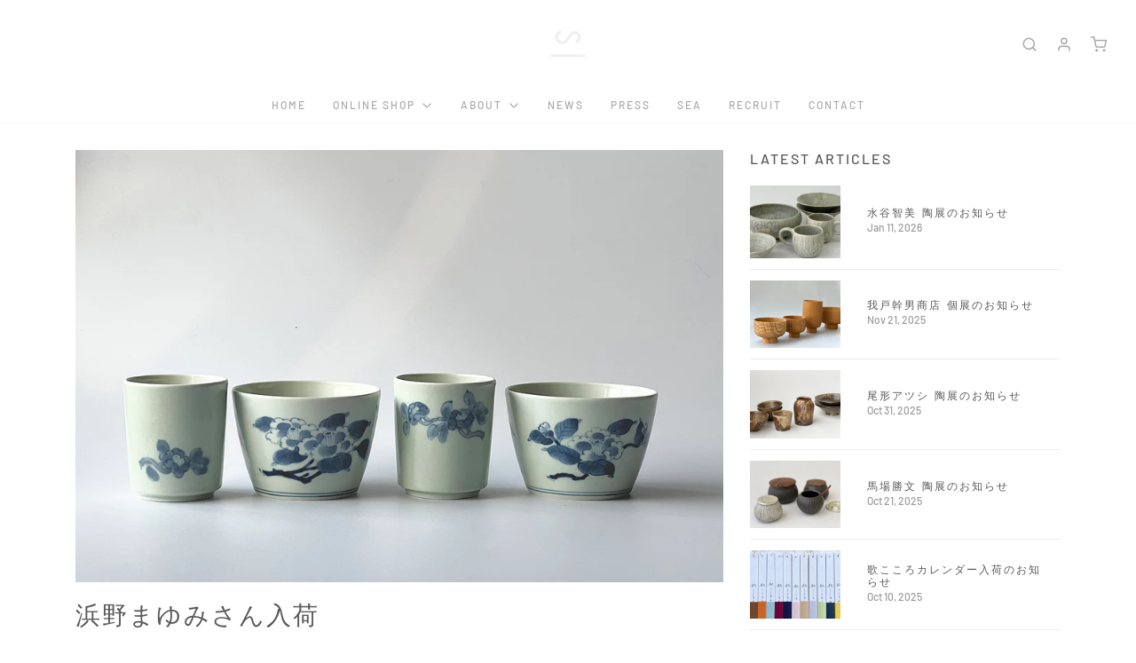

--- FILE ---
content_type: text/html; charset=utf-8
request_url: https://s-store.co/blogs/news/%E6%B5%9C%E9%87%8E%E3%81%BE%E3%82%86%E3%81%BF%E3%81%95%E3%82%93%E5%85%A5%E8%8D%B7
body_size: 26802
content:
<!DOCTYPE html>
<!--[if lt IE 7 ]><html class="no-js ie ie6" lang="en"> <![endif]-->
<!--[if IE 7 ]><html class="no-js ie ie7" lang="en"> <![endif]-->
<!--[if IE 8 ]><html class="no-js ie ie8" lang="en"> <![endif]-->
<!--[if (gte IE 9)|!(IE)]><!-->
<html class="no-js" lang="en">
<!--<![endif]-->

<head>

	<meta charset="utf-8">

	<!--[if lt IE 9]>
		<script src="//html5shim.googlecode.com/svn/trunk/html5.js"></script>
	<![endif]-->

	<title>
		浜野まゆみさん入荷 &ndash; S-STORE
	</title>

	<script type="text/javascript">
		document.documentElement.className = document.documentElement.className.replace('no-js', 'js');
	</script>

	
	<meta name="description" content="佐賀県唐津から浜野まゆみさんのうつわが届きました。 店舗4.22(SAT) 11AM-ONLINE SHOP5.13 (SAT) 9PM-(*在庫がある場合のみ入荷となります)初期伊万里の終わりに見られる綺麗すぎない磁器、陶石の美しさを浜野さんの切り取り方で表現した白磁や絵付けのうつわたち。時代をつなぐ想いがこめられた浜野さんの作品は、自然を写しているものが多く、絵柄からも日本の四季や自然の営みを大切にしている想いが伝わってきます。そんな浜野まゆみさんの作品を、ぜひこの機会にご覧ください。">
	

	
		<meta name="viewport" content="width=device-width, initial-scale=1, shrink-to-fit=no">
	

	<meta property="og:site_name" content="S-STORE">
<meta property="og:url" content="https://s-store.co/blogs/news/%e6%b5%9c%e9%87%8e%e3%81%be%e3%82%86%e3%81%bf%e3%81%95%e3%82%93%e5%85%a5%e8%8d%b7">
<meta property="og:title" content="浜野まゆみさん入荷">
<meta property="og:type" content="article">
<meta property="og:description" content="佐賀県唐津から浜野まゆみさんのうつわが届きました。
店舗4.22(SAT) 11AM-ONLINE SHOP5.13 (SAT) 9PM-(*在庫がある場合のみ入荷となります)初期伊万里の終わりに見られる綺麗すぎない磁器、陶石の美しさを浜野さんの切り取り方で表現した白磁や絵付けのうつわたち。時代をつなぐ想いがこめられた浜野さんの作品は、自然を写しているものが多く、絵柄からも日本の四季や自然の営みを大切にしている想いが伝わってきます。そんな浜野まゆみさんの作品を、ぜひこの機会にご覧ください。"><meta property="og:image" content="http://s-store.co/cdn/shop/articles/IMG_4889_1024x1024.jpg?v=1682401747">
<meta property="og:image:secure_url" content="https://s-store.co/cdn/shop/articles/IMG_4889_1024x1024.jpg?v=1682401747">

<meta name="twitter:site" content="@">
<meta name="twitter:card" content="summary_large_image">
<meta name="twitter:title" content="浜野まゆみさん入荷">
<meta name="twitter:description" content="佐賀県唐津から浜野まゆみさんのうつわが届きました。
店舗4.22(SAT) 11AM-ONLINE SHOP5.13 (SAT) 9PM-(*在庫がある場合のみ入荷となります)初期伊万里の終わりに見られる綺麗すぎない磁器、陶石の美しさを浜野さんの切り取り方で表現した白磁や絵付けのうつわたち。時代をつなぐ想いがこめられた浜野さんの作品は、自然を写しているものが多く、絵柄からも日本の四季や自然の営みを大切にしている想いが伝わってきます。そんな浜野まゆみさんの作品を、ぜひこの機会にご覧ください。">

	<link rel="canonical" href="https://s-store.co/blogs/news/%e6%b5%9c%e9%87%8e%e3%81%be%e3%82%86%e3%81%bf%e3%81%95%e3%82%93%e5%85%a5%e8%8d%b7" />

	<!-- CSS -->
	<link href="//s-store.co/cdn/shop/t/3/assets/vendors.css?v=116110519010416103801768134475" rel="stylesheet" type="text/css" media="all" />
	<link href="//s-store.co/cdn/shop/t/3/assets/theme.scss.css?v=171974472477420774951768134475" rel="stylesheet" type="text/css" media="all" />
	<link href="//s-store.co/cdn/shop/t/3/assets/custom.css?v=147808654944693354381590419839" rel="stylesheet" type="text/css" media="all" />

	



	
		<link rel="shortcut icon" href="//s-store.co/cdn/shop/files/favicon_32x32.png?v=1614304167" type="image/png">
	

	<link rel="sitemap" type="application/xml" title="Sitemap" href="/sitemap.xml" />

	<script>window.performance && window.performance.mark && window.performance.mark('shopify.content_for_header.start');</script><meta id="shopify-digital-wallet" name="shopify-digital-wallet" content="/33482801211/digital_wallets/dialog">
<meta name="shopify-checkout-api-token" content="aad69a42aa38d92c80f8f28c111df85d">
<meta id="in-context-paypal-metadata" data-shop-id="33482801211" data-venmo-supported="false" data-environment="production" data-locale="ja_JP" data-paypal-v4="true" data-currency="JPY">
<link rel="alternate" type="application/atom+xml" title="Feed" href="/blogs/news.atom" />
<script async="async" src="/checkouts/internal/preloads.js?locale=ja-JP"></script>
<script id="apple-pay-shop-capabilities" type="application/json">{"shopId":33482801211,"countryCode":"JP","currencyCode":"JPY","merchantCapabilities":["supports3DS"],"merchantId":"gid:\/\/shopify\/Shop\/33482801211","merchantName":"S-STORE","requiredBillingContactFields":["postalAddress","email","phone"],"requiredShippingContactFields":["postalAddress","email","phone"],"shippingType":"shipping","supportedNetworks":["visa","masterCard","amex","jcb","discover"],"total":{"type":"pending","label":"S-STORE","amount":"1.00"},"shopifyPaymentsEnabled":true,"supportsSubscriptions":true}</script>
<script id="shopify-features" type="application/json">{"accessToken":"aad69a42aa38d92c80f8f28c111df85d","betas":["rich-media-storefront-analytics"],"domain":"s-store.co","predictiveSearch":false,"shopId":33482801211,"locale":"ja"}</script>
<script>var Shopify = Shopify || {};
Shopify.shop = "yohaku-design.myshopify.com";
Shopify.locale = "ja";
Shopify.currency = {"active":"JPY","rate":"1.0"};
Shopify.country = "JP";
Shopify.theme = {"name":"Envy","id":96652263483,"schema_name":"Envy","schema_version":"26.0.1","theme_store_id":411,"role":"main"};
Shopify.theme.handle = "null";
Shopify.theme.style = {"id":null,"handle":null};
Shopify.cdnHost = "s-store.co/cdn";
Shopify.routes = Shopify.routes || {};
Shopify.routes.root = "/";</script>
<script type="module">!function(o){(o.Shopify=o.Shopify||{}).modules=!0}(window);</script>
<script>!function(o){function n(){var o=[];function n(){o.push(Array.prototype.slice.apply(arguments))}return n.q=o,n}var t=o.Shopify=o.Shopify||{};t.loadFeatures=n(),t.autoloadFeatures=n()}(window);</script>
<script id="shop-js-analytics" type="application/json">{"pageType":"article"}</script>
<script defer="defer" async type="module" src="//s-store.co/cdn/shopifycloud/shop-js/modules/v2/client.init-shop-cart-sync_CRO8OuKI.ja.esm.js"></script>
<script defer="defer" async type="module" src="//s-store.co/cdn/shopifycloud/shop-js/modules/v2/chunk.common_A56sv42F.esm.js"></script>
<script type="module">
  await import("//s-store.co/cdn/shopifycloud/shop-js/modules/v2/client.init-shop-cart-sync_CRO8OuKI.ja.esm.js");
await import("//s-store.co/cdn/shopifycloud/shop-js/modules/v2/chunk.common_A56sv42F.esm.js");

  window.Shopify.SignInWithShop?.initShopCartSync?.({"fedCMEnabled":true,"windoidEnabled":true});

</script>
<script>(function() {
  var isLoaded = false;
  function asyncLoad() {
    if (isLoaded) return;
    isLoaded = true;
    var urls = ["\/\/www.powr.io\/powr.js?powr-token=yohaku-design.myshopify.com\u0026external-type=shopify\u0026shop=yohaku-design.myshopify.com","https:\/\/sliderapp.hulkapps.com\/assets\/js\/slider.js?shop=yohaku-design.myshopify.com","\/\/www.powr.io\/powr.js?powr-token=yohaku-design.myshopify.com\u0026external-type=shopify\u0026shop=yohaku-design.myshopify.com","https:\/\/a.mailmunch.co\/widgets\/site-781881-01de78be600143dcafe777c9bcfbaadfd916a031.js?shop=yohaku-design.myshopify.com","https:\/\/instafeed.nfcube.com\/cdn\/ae65a8a28b38d87c3d5b24098ccd5e8d.js?shop=yohaku-design.myshopify.com"];
    for (var i = 0; i < urls.length; i++) {
      var s = document.createElement('script');
      s.type = 'text/javascript';
      s.async = true;
      s.src = urls[i];
      var x = document.getElementsByTagName('script')[0];
      x.parentNode.insertBefore(s, x);
    }
  };
  if(window.attachEvent) {
    window.attachEvent('onload', asyncLoad);
  } else {
    window.addEventListener('load', asyncLoad, false);
  }
})();</script>
<script id="__st">var __st={"a":33482801211,"offset":32400,"reqid":"08983132-f197-4144-8c62-3de11c73c755-1768446945","pageurl":"s-store.co\/blogs\/news\/%E6%B5%9C%E9%87%8E%E3%81%BE%E3%82%86%E3%81%BF%E3%81%95%E3%82%93%E5%85%A5%E8%8D%B7","s":"articles-559435350183","u":"70ae640e2809","p":"article","rtyp":"article","rid":559435350183};</script>
<script>window.ShopifyPaypalV4VisibilityTracking = true;</script>
<script id="captcha-bootstrap">!function(){'use strict';const t='contact',e='account',n='new_comment',o=[[t,t],['blogs',n],['comments',n],[t,'customer']],c=[[e,'customer_login'],[e,'guest_login'],[e,'recover_customer_password'],[e,'create_customer']],r=t=>t.map((([t,e])=>`form[action*='/${t}']:not([data-nocaptcha='true']) input[name='form_type'][value='${e}']`)).join(','),a=t=>()=>t?[...document.querySelectorAll(t)].map((t=>t.form)):[];function s(){const t=[...o],e=r(t);return a(e)}const i='password',u='form_key',d=['recaptcha-v3-token','g-recaptcha-response','h-captcha-response',i],f=()=>{try{return window.sessionStorage}catch{return}},m='__shopify_v',_=t=>t.elements[u];function p(t,e,n=!1){try{const o=window.sessionStorage,c=JSON.parse(o.getItem(e)),{data:r}=function(t){const{data:e,action:n}=t;return t[m]||n?{data:e,action:n}:{data:t,action:n}}(c);for(const[e,n]of Object.entries(r))t.elements[e]&&(t.elements[e].value=n);n&&o.removeItem(e)}catch(o){console.error('form repopulation failed',{error:o})}}const l='form_type',E='cptcha';function T(t){t.dataset[E]=!0}const w=window,h=w.document,L='Shopify',v='ce_forms',y='captcha';let A=!1;((t,e)=>{const n=(g='f06e6c50-85a8-45c8-87d0-21a2b65856fe',I='https://cdn.shopify.com/shopifycloud/storefront-forms-hcaptcha/ce_storefront_forms_captcha_hcaptcha.v1.5.2.iife.js',D={infoText:'hCaptchaによる保護',privacyText:'プライバシー',termsText:'利用規約'},(t,e,n)=>{const o=w[L][v],c=o.bindForm;if(c)return c(t,g,e,D).then(n);var r;o.q.push([[t,g,e,D],n]),r=I,A||(h.body.append(Object.assign(h.createElement('script'),{id:'captcha-provider',async:!0,src:r})),A=!0)});var g,I,D;w[L]=w[L]||{},w[L][v]=w[L][v]||{},w[L][v].q=[],w[L][y]=w[L][y]||{},w[L][y].protect=function(t,e){n(t,void 0,e),T(t)},Object.freeze(w[L][y]),function(t,e,n,w,h,L){const[v,y,A,g]=function(t,e,n){const i=e?o:[],u=t?c:[],d=[...i,...u],f=r(d),m=r(i),_=r(d.filter((([t,e])=>n.includes(e))));return[a(f),a(m),a(_),s()]}(w,h,L),I=t=>{const e=t.target;return e instanceof HTMLFormElement?e:e&&e.form},D=t=>v().includes(t);t.addEventListener('submit',(t=>{const e=I(t);if(!e)return;const n=D(e)&&!e.dataset.hcaptchaBound&&!e.dataset.recaptchaBound,o=_(e),c=g().includes(e)&&(!o||!o.value);(n||c)&&t.preventDefault(),c&&!n&&(function(t){try{if(!f())return;!function(t){const e=f();if(!e)return;const n=_(t);if(!n)return;const o=n.value;o&&e.removeItem(o)}(t);const e=Array.from(Array(32),(()=>Math.random().toString(36)[2])).join('');!function(t,e){_(t)||t.append(Object.assign(document.createElement('input'),{type:'hidden',name:u})),t.elements[u].value=e}(t,e),function(t,e){const n=f();if(!n)return;const o=[...t.querySelectorAll(`input[type='${i}']`)].map((({name:t})=>t)),c=[...d,...o],r={};for(const[a,s]of new FormData(t).entries())c.includes(a)||(r[a]=s);n.setItem(e,JSON.stringify({[m]:1,action:t.action,data:r}))}(t,e)}catch(e){console.error('failed to persist form',e)}}(e),e.submit())}));const S=(t,e)=>{t&&!t.dataset[E]&&(n(t,e.some((e=>e===t))),T(t))};for(const o of['focusin','change'])t.addEventListener(o,(t=>{const e=I(t);D(e)&&S(e,y())}));const B=e.get('form_key'),M=e.get(l),P=B&&M;t.addEventListener('DOMContentLoaded',(()=>{const t=y();if(P)for(const e of t)e.elements[l].value===M&&p(e,B);[...new Set([...A(),...v().filter((t=>'true'===t.dataset.shopifyCaptcha))])].forEach((e=>S(e,t)))}))}(h,new URLSearchParams(w.location.search),n,t,e,['guest_login'])})(!0,!0)}();</script>
<script integrity="sha256-4kQ18oKyAcykRKYeNunJcIwy7WH5gtpwJnB7kiuLZ1E=" data-source-attribution="shopify.loadfeatures" defer="defer" src="//s-store.co/cdn/shopifycloud/storefront/assets/storefront/load_feature-a0a9edcb.js" crossorigin="anonymous"></script>
<script data-source-attribution="shopify.dynamic_checkout.dynamic.init">var Shopify=Shopify||{};Shopify.PaymentButton=Shopify.PaymentButton||{isStorefrontPortableWallets:!0,init:function(){window.Shopify.PaymentButton.init=function(){};var t=document.createElement("script");t.src="https://s-store.co/cdn/shopifycloud/portable-wallets/latest/portable-wallets.ja.js",t.type="module",document.head.appendChild(t)}};
</script>
<script data-source-attribution="shopify.dynamic_checkout.buyer_consent">
  function portableWalletsHideBuyerConsent(e){var t=document.getElementById("shopify-buyer-consent"),n=document.getElementById("shopify-subscription-policy-button");t&&n&&(t.classList.add("hidden"),t.setAttribute("aria-hidden","true"),n.removeEventListener("click",e))}function portableWalletsShowBuyerConsent(e){var t=document.getElementById("shopify-buyer-consent"),n=document.getElementById("shopify-subscription-policy-button");t&&n&&(t.classList.remove("hidden"),t.removeAttribute("aria-hidden"),n.addEventListener("click",e))}window.Shopify?.PaymentButton&&(window.Shopify.PaymentButton.hideBuyerConsent=portableWalletsHideBuyerConsent,window.Shopify.PaymentButton.showBuyerConsent=portableWalletsShowBuyerConsent);
</script>
<script data-source-attribution="shopify.dynamic_checkout.cart.bootstrap">document.addEventListener("DOMContentLoaded",(function(){function t(){return document.querySelector("shopify-accelerated-checkout-cart, shopify-accelerated-checkout")}if(t())Shopify.PaymentButton.init();else{new MutationObserver((function(e,n){t()&&(Shopify.PaymentButton.init(),n.disconnect())})).observe(document.body,{childList:!0,subtree:!0})}}));
</script>
<link id="shopify-accelerated-checkout-styles" rel="stylesheet" media="screen" href="https://s-store.co/cdn/shopifycloud/portable-wallets/latest/accelerated-checkout-backwards-compat.css" crossorigin="anonymous">
<style id="shopify-accelerated-checkout-cart">
        #shopify-buyer-consent {
  margin-top: 1em;
  display: inline-block;
  width: 100%;
}

#shopify-buyer-consent.hidden {
  display: none;
}

#shopify-subscription-policy-button {
  background: none;
  border: none;
  padding: 0;
  text-decoration: underline;
  font-size: inherit;
  cursor: pointer;
}

#shopify-subscription-policy-button::before {
  box-shadow: none;
}

      </style>

<script>window.performance && window.performance.mark && window.performance.mark('shopify.content_for_header.end');</script>

	<script type="text/javascript">
	window.lazySizesConfig = window.lazySizesConfig || {};
	window.lazySizesConfig.rias = window.lazySizesConfig.rias || {};

	// configure available widths to replace with the {width} placeholder
	window.lazySizesConfig.rias.widths = [150, 300, 600, 900, 1200, 1500, 1800, 2100];

	window.wetheme = {
		name: 'Envy',
	};
	</script>

	

	<script type="module" src="//s-store.co/cdn/shop/t/3/assets/theme.js?v=104683887254622973781588781761"></script>
	<script nomodule src="//s-store.co/cdn/shop/t/3/assets/theme.legacy.js?v=151251693533482868111588781763"></script>
  
  <link rel="shortcut icon" href="https://cdn.shopify.com/s/files/1/0334/8280/1211/files/favicon_sm-2_480x480.png" type="image/x-icon">
<link rel="apple-touch-icon" href="https://cdn.shopify.com/s/files/1/0334/8280/1211/files/favicon_sm-2_480x480.png" sizes="180x180">
<link rel="icon" type="image/png" href="https://cdn.shopify.com/s/files/1/0334/8280/1211/files/favicon_sm-2_480x480.png" sizes="192x192">
  
<link href="https://monorail-edge.shopifysvc.com" rel="dns-prefetch">
<script>(function(){if ("sendBeacon" in navigator && "performance" in window) {try {var session_token_from_headers = performance.getEntriesByType('navigation')[0].serverTiming.find(x => x.name == '_s').description;} catch {var session_token_from_headers = undefined;}var session_cookie_matches = document.cookie.match(/_shopify_s=([^;]*)/);var session_token_from_cookie = session_cookie_matches && session_cookie_matches.length === 2 ? session_cookie_matches[1] : "";var session_token = session_token_from_headers || session_token_from_cookie || "";function handle_abandonment_event(e) {var entries = performance.getEntries().filter(function(entry) {return /monorail-edge.shopifysvc.com/.test(entry.name);});if (!window.abandonment_tracked && entries.length === 0) {window.abandonment_tracked = true;var currentMs = Date.now();var navigation_start = performance.timing.navigationStart;var payload = {shop_id: 33482801211,url: window.location.href,navigation_start,duration: currentMs - navigation_start,session_token,page_type: "article"};window.navigator.sendBeacon("https://monorail-edge.shopifysvc.com/v1/produce", JSON.stringify({schema_id: "online_store_buyer_site_abandonment/1.1",payload: payload,metadata: {event_created_at_ms: currentMs,event_sent_at_ms: currentMs}}));}}window.addEventListener('pagehide', handle_abandonment_event);}}());</script>
<script id="web-pixels-manager-setup">(function e(e,d,r,n,o){if(void 0===o&&(o={}),!Boolean(null===(a=null===(i=window.Shopify)||void 0===i?void 0:i.analytics)||void 0===a?void 0:a.replayQueue)){var i,a;window.Shopify=window.Shopify||{};var t=window.Shopify;t.analytics=t.analytics||{};var s=t.analytics;s.replayQueue=[],s.publish=function(e,d,r){return s.replayQueue.push([e,d,r]),!0};try{self.performance.mark("wpm:start")}catch(e){}var l=function(){var e={modern:/Edge?\/(1{2}[4-9]|1[2-9]\d|[2-9]\d{2}|\d{4,})\.\d+(\.\d+|)|Firefox\/(1{2}[4-9]|1[2-9]\d|[2-9]\d{2}|\d{4,})\.\d+(\.\d+|)|Chrom(ium|e)\/(9{2}|\d{3,})\.\d+(\.\d+|)|(Maci|X1{2}).+ Version\/(15\.\d+|(1[6-9]|[2-9]\d|\d{3,})\.\d+)([,.]\d+|)( \(\w+\)|)( Mobile\/\w+|) Safari\/|Chrome.+OPR\/(9{2}|\d{3,})\.\d+\.\d+|(CPU[ +]OS|iPhone[ +]OS|CPU[ +]iPhone|CPU IPhone OS|CPU iPad OS)[ +]+(15[._]\d+|(1[6-9]|[2-9]\d|\d{3,})[._]\d+)([._]\d+|)|Android:?[ /-](13[3-9]|1[4-9]\d|[2-9]\d{2}|\d{4,})(\.\d+|)(\.\d+|)|Android.+Firefox\/(13[5-9]|1[4-9]\d|[2-9]\d{2}|\d{4,})\.\d+(\.\d+|)|Android.+Chrom(ium|e)\/(13[3-9]|1[4-9]\d|[2-9]\d{2}|\d{4,})\.\d+(\.\d+|)|SamsungBrowser\/([2-9]\d|\d{3,})\.\d+/,legacy:/Edge?\/(1[6-9]|[2-9]\d|\d{3,})\.\d+(\.\d+|)|Firefox\/(5[4-9]|[6-9]\d|\d{3,})\.\d+(\.\d+|)|Chrom(ium|e)\/(5[1-9]|[6-9]\d|\d{3,})\.\d+(\.\d+|)([\d.]+$|.*Safari\/(?![\d.]+ Edge\/[\d.]+$))|(Maci|X1{2}).+ Version\/(10\.\d+|(1[1-9]|[2-9]\d|\d{3,})\.\d+)([,.]\d+|)( \(\w+\)|)( Mobile\/\w+|) Safari\/|Chrome.+OPR\/(3[89]|[4-9]\d|\d{3,})\.\d+\.\d+|(CPU[ +]OS|iPhone[ +]OS|CPU[ +]iPhone|CPU IPhone OS|CPU iPad OS)[ +]+(10[._]\d+|(1[1-9]|[2-9]\d|\d{3,})[._]\d+)([._]\d+|)|Android:?[ /-](13[3-9]|1[4-9]\d|[2-9]\d{2}|\d{4,})(\.\d+|)(\.\d+|)|Mobile Safari.+OPR\/([89]\d|\d{3,})\.\d+\.\d+|Android.+Firefox\/(13[5-9]|1[4-9]\d|[2-9]\d{2}|\d{4,})\.\d+(\.\d+|)|Android.+Chrom(ium|e)\/(13[3-9]|1[4-9]\d|[2-9]\d{2}|\d{4,})\.\d+(\.\d+|)|Android.+(UC? ?Browser|UCWEB|U3)[ /]?(15\.([5-9]|\d{2,})|(1[6-9]|[2-9]\d|\d{3,})\.\d+)\.\d+|SamsungBrowser\/(5\.\d+|([6-9]|\d{2,})\.\d+)|Android.+MQ{2}Browser\/(14(\.(9|\d{2,})|)|(1[5-9]|[2-9]\d|\d{3,})(\.\d+|))(\.\d+|)|K[Aa][Ii]OS\/(3\.\d+|([4-9]|\d{2,})\.\d+)(\.\d+|)/},d=e.modern,r=e.legacy,n=navigator.userAgent;return n.match(d)?"modern":n.match(r)?"legacy":"unknown"}(),u="modern"===l?"modern":"legacy",c=(null!=n?n:{modern:"",legacy:""})[u],f=function(e){return[e.baseUrl,"/wpm","/b",e.hashVersion,"modern"===e.buildTarget?"m":"l",".js"].join("")}({baseUrl:d,hashVersion:r,buildTarget:u}),m=function(e){var d=e.version,r=e.bundleTarget,n=e.surface,o=e.pageUrl,i=e.monorailEndpoint;return{emit:function(e){var a=e.status,t=e.errorMsg,s=(new Date).getTime(),l=JSON.stringify({metadata:{event_sent_at_ms:s},events:[{schema_id:"web_pixels_manager_load/3.1",payload:{version:d,bundle_target:r,page_url:o,status:a,surface:n,error_msg:t},metadata:{event_created_at_ms:s}}]});if(!i)return console&&console.warn&&console.warn("[Web Pixels Manager] No Monorail endpoint provided, skipping logging."),!1;try{return self.navigator.sendBeacon.bind(self.navigator)(i,l)}catch(e){}var u=new XMLHttpRequest;try{return u.open("POST",i,!0),u.setRequestHeader("Content-Type","text/plain"),u.send(l),!0}catch(e){return console&&console.warn&&console.warn("[Web Pixels Manager] Got an unhandled error while logging to Monorail."),!1}}}}({version:r,bundleTarget:l,surface:e.surface,pageUrl:self.location.href,monorailEndpoint:e.monorailEndpoint});try{o.browserTarget=l,function(e){var d=e.src,r=e.async,n=void 0===r||r,o=e.onload,i=e.onerror,a=e.sri,t=e.scriptDataAttributes,s=void 0===t?{}:t,l=document.createElement("script"),u=document.querySelector("head"),c=document.querySelector("body");if(l.async=n,l.src=d,a&&(l.integrity=a,l.crossOrigin="anonymous"),s)for(var f in s)if(Object.prototype.hasOwnProperty.call(s,f))try{l.dataset[f]=s[f]}catch(e){}if(o&&l.addEventListener("load",o),i&&l.addEventListener("error",i),u)u.appendChild(l);else{if(!c)throw new Error("Did not find a head or body element to append the script");c.appendChild(l)}}({src:f,async:!0,onload:function(){if(!function(){var e,d;return Boolean(null===(d=null===(e=window.Shopify)||void 0===e?void 0:e.analytics)||void 0===d?void 0:d.initialized)}()){var d=window.webPixelsManager.init(e)||void 0;if(d){var r=window.Shopify.analytics;r.replayQueue.forEach((function(e){var r=e[0],n=e[1],o=e[2];d.publishCustomEvent(r,n,o)})),r.replayQueue=[],r.publish=d.publishCustomEvent,r.visitor=d.visitor,r.initialized=!0}}},onerror:function(){return m.emit({status:"failed",errorMsg:"".concat(f," has failed to load")})},sri:function(e){var d=/^sha384-[A-Za-z0-9+/=]+$/;return"string"==typeof e&&d.test(e)}(c)?c:"",scriptDataAttributes:o}),m.emit({status:"loading"})}catch(e){m.emit({status:"failed",errorMsg:(null==e?void 0:e.message)||"Unknown error"})}}})({shopId: 33482801211,storefrontBaseUrl: "https://s-store.co",extensionsBaseUrl: "https://extensions.shopifycdn.com/cdn/shopifycloud/web-pixels-manager",monorailEndpoint: "https://monorail-edge.shopifysvc.com/unstable/produce_batch",surface: "storefront-renderer",enabledBetaFlags: ["2dca8a86"],webPixelsConfigList: [{"id":"166396071","configuration":"{\"pixel_id\":\"881236479331795\",\"pixel_type\":\"facebook_pixel\",\"metaapp_system_user_token\":\"-\"}","eventPayloadVersion":"v1","runtimeContext":"OPEN","scriptVersion":"ca16bc87fe92b6042fbaa3acc2fbdaa6","type":"APP","apiClientId":2329312,"privacyPurposes":["ANALYTICS","MARKETING","SALE_OF_DATA"],"dataSharingAdjustments":{"protectedCustomerApprovalScopes":["read_customer_address","read_customer_email","read_customer_name","read_customer_personal_data","read_customer_phone"]}},{"id":"108822695","eventPayloadVersion":"v1","runtimeContext":"LAX","scriptVersion":"1","type":"CUSTOM","privacyPurposes":["ANALYTICS"],"name":"Google Analytics tag (migrated)"},{"id":"shopify-app-pixel","configuration":"{}","eventPayloadVersion":"v1","runtimeContext":"STRICT","scriptVersion":"0450","apiClientId":"shopify-pixel","type":"APP","privacyPurposes":["ANALYTICS","MARKETING"]},{"id":"shopify-custom-pixel","eventPayloadVersion":"v1","runtimeContext":"LAX","scriptVersion":"0450","apiClientId":"shopify-pixel","type":"CUSTOM","privacyPurposes":["ANALYTICS","MARKETING"]}],isMerchantRequest: false,initData: {"shop":{"name":"S-STORE","paymentSettings":{"currencyCode":"JPY"},"myshopifyDomain":"yohaku-design.myshopify.com","countryCode":"JP","storefrontUrl":"https:\/\/s-store.co"},"customer":null,"cart":null,"checkout":null,"productVariants":[],"purchasingCompany":null},},"https://s-store.co/cdn","7cecd0b6w90c54c6cpe92089d5m57a67346",{"modern":"","legacy":""},{"shopId":"33482801211","storefrontBaseUrl":"https:\/\/s-store.co","extensionBaseUrl":"https:\/\/extensions.shopifycdn.com\/cdn\/shopifycloud\/web-pixels-manager","surface":"storefront-renderer","enabledBetaFlags":"[\"2dca8a86\"]","isMerchantRequest":"false","hashVersion":"7cecd0b6w90c54c6cpe92089d5m57a67346","publish":"custom","events":"[[\"page_viewed\",{}]]"});</script><script>
  window.ShopifyAnalytics = window.ShopifyAnalytics || {};
  window.ShopifyAnalytics.meta = window.ShopifyAnalytics.meta || {};
  window.ShopifyAnalytics.meta.currency = 'JPY';
  var meta = {"page":{"pageType":"article","resourceType":"article","resourceId":559435350183,"requestId":"08983132-f197-4144-8c62-3de11c73c755-1768446945"}};
  for (var attr in meta) {
    window.ShopifyAnalytics.meta[attr] = meta[attr];
  }
</script>
<script class="analytics">
  (function () {
    var customDocumentWrite = function(content) {
      var jquery = null;

      if (window.jQuery) {
        jquery = window.jQuery;
      } else if (window.Checkout && window.Checkout.$) {
        jquery = window.Checkout.$;
      }

      if (jquery) {
        jquery('body').append(content);
      }
    };

    var hasLoggedConversion = function(token) {
      if (token) {
        return document.cookie.indexOf('loggedConversion=' + token) !== -1;
      }
      return false;
    }

    var setCookieIfConversion = function(token) {
      if (token) {
        var twoMonthsFromNow = new Date(Date.now());
        twoMonthsFromNow.setMonth(twoMonthsFromNow.getMonth() + 2);

        document.cookie = 'loggedConversion=' + token + '; expires=' + twoMonthsFromNow;
      }
    }

    var trekkie = window.ShopifyAnalytics.lib = window.trekkie = window.trekkie || [];
    if (trekkie.integrations) {
      return;
    }
    trekkie.methods = [
      'identify',
      'page',
      'ready',
      'track',
      'trackForm',
      'trackLink'
    ];
    trekkie.factory = function(method) {
      return function() {
        var args = Array.prototype.slice.call(arguments);
        args.unshift(method);
        trekkie.push(args);
        return trekkie;
      };
    };
    for (var i = 0; i < trekkie.methods.length; i++) {
      var key = trekkie.methods[i];
      trekkie[key] = trekkie.factory(key);
    }
    trekkie.load = function(config) {
      trekkie.config = config || {};
      trekkie.config.initialDocumentCookie = document.cookie;
      var first = document.getElementsByTagName('script')[0];
      var script = document.createElement('script');
      script.type = 'text/javascript';
      script.onerror = function(e) {
        var scriptFallback = document.createElement('script');
        scriptFallback.type = 'text/javascript';
        scriptFallback.onerror = function(error) {
                var Monorail = {
      produce: function produce(monorailDomain, schemaId, payload) {
        var currentMs = new Date().getTime();
        var event = {
          schema_id: schemaId,
          payload: payload,
          metadata: {
            event_created_at_ms: currentMs,
            event_sent_at_ms: currentMs
          }
        };
        return Monorail.sendRequest("https://" + monorailDomain + "/v1/produce", JSON.stringify(event));
      },
      sendRequest: function sendRequest(endpointUrl, payload) {
        // Try the sendBeacon API
        if (window && window.navigator && typeof window.navigator.sendBeacon === 'function' && typeof window.Blob === 'function' && !Monorail.isIos12()) {
          var blobData = new window.Blob([payload], {
            type: 'text/plain'
          });

          if (window.navigator.sendBeacon(endpointUrl, blobData)) {
            return true;
          } // sendBeacon was not successful

        } // XHR beacon

        var xhr = new XMLHttpRequest();

        try {
          xhr.open('POST', endpointUrl);
          xhr.setRequestHeader('Content-Type', 'text/plain');
          xhr.send(payload);
        } catch (e) {
          console.log(e);
        }

        return false;
      },
      isIos12: function isIos12() {
        return window.navigator.userAgent.lastIndexOf('iPhone; CPU iPhone OS 12_') !== -1 || window.navigator.userAgent.lastIndexOf('iPad; CPU OS 12_') !== -1;
      }
    };
    Monorail.produce('monorail-edge.shopifysvc.com',
      'trekkie_storefront_load_errors/1.1',
      {shop_id: 33482801211,
      theme_id: 96652263483,
      app_name: "storefront",
      context_url: window.location.href,
      source_url: "//s-store.co/cdn/s/trekkie.storefront.55c6279c31a6628627b2ba1c5ff367020da294e2.min.js"});

        };
        scriptFallback.async = true;
        scriptFallback.src = '//s-store.co/cdn/s/trekkie.storefront.55c6279c31a6628627b2ba1c5ff367020da294e2.min.js';
        first.parentNode.insertBefore(scriptFallback, first);
      };
      script.async = true;
      script.src = '//s-store.co/cdn/s/trekkie.storefront.55c6279c31a6628627b2ba1c5ff367020da294e2.min.js';
      first.parentNode.insertBefore(script, first);
    };
    trekkie.load(
      {"Trekkie":{"appName":"storefront","development":false,"defaultAttributes":{"shopId":33482801211,"isMerchantRequest":null,"themeId":96652263483,"themeCityHash":"3671885325541655218","contentLanguage":"ja","currency":"JPY","eventMetadataId":"d4285298-e1e2-48eb-9386-eb8cce817b6f"},"isServerSideCookieWritingEnabled":true,"monorailRegion":"shop_domain","enabledBetaFlags":["65f19447"]},"Session Attribution":{},"S2S":{"facebookCapiEnabled":false,"source":"trekkie-storefront-renderer","apiClientId":580111}}
    );

    var loaded = false;
    trekkie.ready(function() {
      if (loaded) return;
      loaded = true;

      window.ShopifyAnalytics.lib = window.trekkie;

      var originalDocumentWrite = document.write;
      document.write = customDocumentWrite;
      try { window.ShopifyAnalytics.merchantGoogleAnalytics.call(this); } catch(error) {};
      document.write = originalDocumentWrite;

      window.ShopifyAnalytics.lib.page(null,{"pageType":"article","resourceType":"article","resourceId":559435350183,"requestId":"08983132-f197-4144-8c62-3de11c73c755-1768446945","shopifyEmitted":true});

      var match = window.location.pathname.match(/checkouts\/(.+)\/(thank_you|post_purchase)/)
      var token = match? match[1]: undefined;
      if (!hasLoggedConversion(token)) {
        setCookieIfConversion(token);
        
      }
    });


        var eventsListenerScript = document.createElement('script');
        eventsListenerScript.async = true;
        eventsListenerScript.src = "//s-store.co/cdn/shopifycloud/storefront/assets/shop_events_listener-3da45d37.js";
        document.getElementsByTagName('head')[0].appendChild(eventsListenerScript);

})();</script>
  <script>
  if (!window.ga || (window.ga && typeof window.ga !== 'function')) {
    window.ga = function ga() {
      (window.ga.q = window.ga.q || []).push(arguments);
      if (window.Shopify && window.Shopify.analytics && typeof window.Shopify.analytics.publish === 'function') {
        window.Shopify.analytics.publish("ga_stub_called", {}, {sendTo: "google_osp_migration"});
      }
      console.error("Shopify's Google Analytics stub called with:", Array.from(arguments), "\nSee https://help.shopify.com/manual/promoting-marketing/pixels/pixel-migration#google for more information.");
    };
    if (window.Shopify && window.Shopify.analytics && typeof window.Shopify.analytics.publish === 'function') {
      window.Shopify.analytics.publish("ga_stub_initialized", {}, {sendTo: "google_osp_migration"});
    }
  }
</script>
<script
  defer
  src="https://s-store.co/cdn/shopifycloud/perf-kit/shopify-perf-kit-3.0.3.min.js"
  data-application="storefront-renderer"
  data-shop-id="33482801211"
  data-render-region="gcp-us-central1"
  data-page-type="article"
  data-theme-instance-id="96652263483"
  data-theme-name="Envy"
  data-theme-version="26.0.1"
  data-monorail-region="shop_domain"
  data-resource-timing-sampling-rate="10"
  data-shs="true"
  data-shs-beacon="true"
  data-shs-export-with-fetch="true"
  data-shs-logs-sample-rate="1"
  data-shs-beacon-endpoint="https://s-store.co/api/collect"
></script>
</head>

<body id="浜野まゆみさん入荷" class="page-title--浜野まゆみさん入荷 template-article flexbox-wrapper">

	
		<form action="/cart" method="post" novalidate="" class="cart-drawer-form">
	<div id="cartSlideoutWrapper" class="envy-shopping-right slideout-panel-hidden cart-drawer-right">

		<div class="cart-drawer__top">
			<div class="cart-drawer__empty-div"></div>
			<h3 class="type-subheading type-subheading--1 wow fadeIn">
				<span class="cart-drawer--title">Your Cart</span>
			</h3>
			<a href="#" class="slide-menu cart-close-icon cart-menu-close"><i data-feather="x"></i></a>
		</div>

		<div class="cart-error-box"></div>

		<div class="cart-empty-box">
			Your basket is empty
		</div>

		<script type="application/template" id="cart-item-template">
			<div class="cart-item">
				<div class="cart-item-image--wrapper">
					<a class="cart-item-link" href="/product">
						<img
							class="cart-item-image"
							src="/product/image.jpg"
							alt=""
						/>
					</a>
				</div>
				<div class="cart-item-details--wrapper">
					<a href="/product" class="cart-item-link cart-item-details--product-title-wrapper">
						<span class="cart-item-product-title"></span>
						<span class="cart-item-variant-title hide"></span>
					</a>

						<div class="cart-item-price-wrapper">
							<span class="cart-item-price-original"></span>
							<span class="cart-item-price"></span>
							<span class="cart-item-price-per-unit"></span>
						</div>

						<div class="cart-item--quantity-price-wrapper">
							<div class="cart-item--quantity-wrapper">
								<button type="button" class="cart-item-quantity-button cart-item-decrease" data-amount="-1" aria-label="Reduce item quantity by one">-</button>
								<input type="text" class="cart-item-quantity" min="1" pattern="[0-9]*" aria-label="quantity" />
								<button type="button" class="cart-item-quantity-button cart-item-increase" data-amount="1" aria-label="Increase item quantity by one">+</button>
							</div>

						<ul class="order-discount--cart-list" aria-label="Discount"></ul>
					</div>
				</div>
			</div>
		</script>
		<script type="application/json" id="initial-cart">
			{"note":null,"attributes":{},"original_total_price":0,"total_price":0,"total_discount":0,"total_weight":0.0,"item_count":0,"items":[],"requires_shipping":false,"currency":"JPY","items_subtotal_price":0,"cart_level_discount_applications":[],"checkout_charge_amount":0}
		</script>

		<div class="cart-items"></div>

		<div class="ajax-cart--bottom-wrapper">

		

		

		<div class="ajax-cart--cart-discount">
			<div class="cart--order-discount-wrapper custom-font ajax-cart-discount-wrapper"></div>
		</div>

		<div class="ajax-cart--cart-original-price">
			<h5><span class="cart-item-original-total-price"><span class="money">¥0</span></span></h5>
		</div>

		<div class="ajax-cart--total-price">
			<span class="cart-price-text type-subheading">Subtotal</span>
			<span class="cart-total-price" id="cart-price"><span class="money">¥0</span></span>
		</div>

		<div class="slide-checkout-buttons">
			<button type="submit" name="checkout" class="btn cart-button-checkout">
				<span class="cart-button-checkout-text">Place your order</span>
				<div class="cart-button-checkout-spinner lds-dual-ring hide"></div>
			</button>
			
				<div class="additional-checkout-buttons">
					<div class="dynamic-checkout__content" id="dynamic-checkout-cart" data-shopify="dynamic-checkout-cart"> <shopify-accelerated-checkout-cart wallet-configs="[{&quot;supports_subs&quot;:false,&quot;supports_def_opts&quot;:false,&quot;name&quot;:&quot;paypal&quot;,&quot;wallet_params&quot;:{&quot;shopId&quot;:33482801211,&quot;countryCode&quot;:&quot;JP&quot;,&quot;merchantName&quot;:&quot;S-STORE&quot;,&quot;phoneRequired&quot;:true,&quot;companyRequired&quot;:false,&quot;shippingType&quot;:&quot;shipping&quot;,&quot;shopifyPaymentsEnabled&quot;:true,&quot;hasManagedSellingPlanState&quot;:null,&quot;requiresBillingAgreement&quot;:false,&quot;merchantId&quot;:&quot;MARMW67LMWUF4&quot;,&quot;sdkUrl&quot;:&quot;https://www.paypal.com/sdk/js?components=buttons\u0026commit=false\u0026currency=JPY\u0026locale=ja_JP\u0026client-id=AfUEYT7nO4BwZQERn9Vym5TbHAG08ptiKa9gm8OARBYgoqiAJIjllRjeIMI4g294KAH1JdTnkzubt1fr\u0026merchant-id=MARMW67LMWUF4\u0026intent=authorize&quot;}}]" access-token="aad69a42aa38d92c80f8f28c111df85d" buyer-country="JP" buyer-locale="ja" buyer-currency="JPY" shop-id="33482801211" cart-id="87fc877b52f7ec6d02ab9fc92aee9581" enabled-flags="[&quot;ae0f5bf6&quot;]" > <div class="wallet-button-wrapper"> <ul class='wallet-cart-grid wallet-cart-grid--skeleton' role="list" data-shopify-buttoncontainer="true"> <li data-testid='grid-cell' class='wallet-cart-button-container'><div class='wallet-cart-button wallet-cart-button__skeleton' role='button' disabled aria-hidden='true'>&nbsp</div></li> </ul> </div> </shopify-accelerated-checkout-cart> <small id="shopify-buyer-consent" class="hidden" aria-hidden="true" data-consent-type="subscription"> カートの中の1つ以上のアイテムは、定期購入または後払い購入です。続行することにより、<span id="shopify-subscription-policy-button">キャンセルポリシー</span>に同意し、注文がフルフィルメントされるまで、もしくは許可される場合はキャンセルするまで、このページに記載されている価格、頻度、日付で選択した決済方法に請求することを承認するものとします。 </small> </div>
				</div>
			
			<a href="#" class="btn btn-default cart-menu-close secondary-button">Continue Shopping</a><br />
		</div>


		</div>

	</div>
</form>

	

	<div id="main-body">

		<div id="slideout-overlay"></div>

		<div id="shopify-section-announcement-bar" class="shopify-section">


</div>
		<div id="shopify-section-header" class="shopify-section"><style>
  .site-header__logo-image img,
  .overlay-logo-image {
    width: 130px!important;
  }

  .logo-placement-within-wrapper--logo {
    width: 130px!important;
  }
  @media screen and (min-width: 992px) {
    .logo-placement-within-wrapper--logo {
      flex-basis: 130px!important;
    }
  }

  #main-navigation-wrapper.mega-menu-wrapper .mega-menu ul.nav li{
    padding-top: px;
    padding-bottom: px;
  }

  #site-header svg, .sticky-header-wrapper svg {
    height: 18px;
  }

  @media screen and (max-width: 378px) {
    #site-header svg, .sticky-header-wrapper svg {
        height: 24px;
    }
  }

</style>








<div class="header-wrapper header-wrapper--overlay" data-wetheme-section-type="header" data-wetheme-section-id="header">


<div class="sticky-header-wrapper">
  <div class="sticky-header-wrapper__inner">
    <div class="sticky-header-placer d-none d-md-block"></div>
    <div class="sticky-header-menu d-none d-md-block">
      
    </div>
    <div class="sticky-header-icons d-none d-md-flex">
      
    </div>
    <div class="sticky-header-search d-none d-md-block">
      
    </div>
    <div class="sticky-mobile-header d-md-none">
      
    </div>
  </div>
</div>


<div class="header-logo-wrapper" data-section-id="header" data-section-type="header-section">

<nav id="theme-menu" class="mobile-menu--wrapper slideout-panel-hidden">
  

<script type="application/json" id="mobile-menu-data">
{
    
        
        
        "0": {
            "level": 0,
            "url": "/",
            "title": "Home",
            "links": [
                
            ]
        }
        
    
        
        ,
        "1": {
            "level": 0,
            "url": "/collections/all-item",
            "title": "ONLINE SHOP",
            "links": [
                
                    "1--0",
                
                    "1--1",
                
                    "1--2",
                
                    "1--3",
                
                    "1--4",
                
                    "1--5",
                
                    "1--6",
                
                    "1--7",
                
                    "1--8",
                
                    "1--9",
                
                    "1--10",
                
                    "1--11",
                
                    "1--12",
                
                    "1--13",
                
                    "1--14",
                
                    "1--15",
                
                    "1--16",
                
                    "1--17"
                
            ]
        }
        
          
            , "1--0": {
            "level": 1,
            "url": "/collections/event",
            "title": "EVENT",
            "links": [
                
                    "1--0--0"
                
            ]
        }
        
        
        , "1--0--0": {
            "level": 2,
            "url": "/collections/%E6%B0%B4%E8%B0%B7%E6%99%BA%E7%BE%8E",
            "title": "水谷智美 陶展",
            "links": []
        }
        
        
          
            , "1--1": {
            "level": 1,
            "url": "/collections/new-arrivals",
            "title": "NEW ARRIVALS",
            "links": [
                
            ]
        }
        
        
          
            , "1--2": {
            "level": 1,
            "url": "/collections/all-item",
            "title": "ALL ITEMS",
            "links": [
                
            ]
        }
        
        
          
            , "1--3": {
            "level": 1,
            "url": "/collections",
            "title": ".",
            "links": [
                
            ]
        }
        
        
          
            , "1--4": {
            "level": 1,
            "url": "/collections/%E5%99%A8",
            "title": "UTSUWA",
            "links": [
                
                    "1--4--0",
                
                    "1--4--1",
                
                    "1--4--2",
                
                    "1--4--3",
                
                    "1--4--4",
                
                    "1--4--5",
                
                    "1--4--6",
                
                    "1--4--7",
                
                    "1--4--8",
                
                    "1--4--9",
                
                    "1--4--10",
                
                    "1--4--11",
                
                    "1--4--12",
                
                    "1--4--13",
                
                    "1--4--14",
                
                    "1--4--15",
                
                    "1--4--16",
                
                    "1--4--17",
                
                    "1--4--18",
                
                    "1--4--19",
                
                    "1--4--20",
                
                    "1--4--21",
                
                    "1--4--22",
                
                    "1--4--23",
                
                    "1--4--24",
                
                    "1--4--25",
                
                    "1--4--26",
                
                    "1--4--27",
                
                    "1--4--28",
                
                    "1--4--29",
                
                    "1--4--30",
                
                    "1--4--31",
                
                    "1--4--32",
                
                    "1--4--33",
                
                    "1--4--34",
                
                    "1--4--35",
                
                    "1--4--36",
                
                    "1--4--37",
                
                    "1--4--38",
                
                    "1--4--39"
                
            ]
        }
        
        
        , "1--4--0": {
            "level": 2,
            "url": "/collections/%E6%B0%B4%E8%B0%B7%E6%99%BA%E7%BE%8E",
            "title": "水谷智美",
            "links": []
        }
        
        
        , "1--4--1": {
            "level": 2,
            "url": "/collections/%E6%88%91%E6%88%B8%E5%B9%B9%E7%94%B7%E5%95%86%E5%BA%97",
            "title": "我戸幹男商店",
            "links": []
        }
        
        
        , "1--4--2": {
            "level": 2,
            "url": "/collections/%E6%9C%89%E6%B0%B8%E6%B5%A9%E5%A4%AA",
            "title": "有永浩太",
            "links": []
        }
        
        
        , "1--4--3": {
            "level": 2,
            "url": "/collections/%E4%B8%AD%E9%87%8C%E8%8A%B1%E5%AD%90",
            "title": "中里花子",
            "links": []
        }
        
        
        , "1--4--4": {
            "level": 2,
            "url": "/collections/%E6%9E%97%E6%8B%93%E5%85%90",
            "title": "林拓児",
            "links": []
        }
        
        
        , "1--4--5": {
            "level": 2,
            "url": "/collections/junichiokamoto",
            "title": "岡本純一",
            "links": []
        }
        
        
        , "1--4--6": {
            "level": 2,
            "url": "/collections/jishagekeiko",
            "title": "寺社下景子",
            "links": []
        }
        
        
        , "1--4--7": {
            "level": 2,
            "url": "/collections/%E9%A6%AC%E5%A0%B4%E5%8B%9D%E6%96%87",
            "title": "馬場勝文",
            "links": []
        }
        
        
        , "1--4--8": {
            "level": 2,
            "url": "/collections/1-0",
            "title": "1+0",
            "links": []
        }
        
        
        , "1--4--9": {
            "level": 2,
            "url": "/collections/%E4%B8%89%E6%B5%A6%E3%83%8A%E3%82%AA%E3%82%B3",
            "title": "三浦ナオコ",
            "links": []
        }
        
        
        , "1--4--10": {
            "level": 2,
            "url": "/collections/studio-prepa",
            "title": "STUDIO PREPA",
            "links": []
        }
        
        
        , "1--4--11": {
            "level": 2,
            "url": "/collections/%E5%90%89%E7%94%B0%E5%B4%87%E6%98%AD",
            "title": "吉田崇昭",
            "links": []
        }
        
        
        , "1--4--12": {
            "level": 2,
            "url": "/collections/%E5%A4%A7%E5%B7%9D%E5%92%8C%E5%AE%8F",
            "title": "大川和宏",
            "links": []
        }
        
        
        , "1--4--13": {
            "level": 2,
            "url": "/collections/%E5%85%89%E8%97%A4%E4%BD%90",
            "title": "光藤佐",
            "links": []
        }
        
        
        , "1--4--14": {
            "level": 2,
            "url": "/collections/washizuka-glass-studio",
            "title": "washizuka glass studio",
            "links": []
        }
        
        
        , "1--4--15": {
            "level": 2,
            "url": "/collections/%E6%B8%A1%E9%82%8A%E6%B5%A9%E5%B9%B8",
            "title": "渡邊浩幸",
            "links": []
        }
        
        
        , "1--4--16": {
            "level": 2,
            "url": "/collections/%E9%A6%AC%E6%B8%A1%E6%96%B0%E5%B9%B3",
            "title": "馬渡新平",
            "links": []
        }
        
        
        , "1--4--17": {
            "level": 2,
            "url": "/collections/%E9%9F%93%E5%9B%BD%E9%AA%A8%E8%91%A3",
            "title": "韓国骨董",
            "links": []
        }
        
        
        , "1--4--18": {
            "level": 2,
            "url": "/collections/%E5%B0%BE%E5%BD%A2%E3%82%A2%E3%83%84%E3%82%B7",
            "title": "尾形アツシ",
            "links": []
        }
        
        
        , "1--4--19": {
            "level": 2,
            "url": "/collections/%E6%B5%9C%E9%87%8E%E3%81%BE%E3%82%86%E3%81%BF",
            "title": "浜野まゆみ",
            "links": []
        }
        
        
        , "1--4--20": {
            "level": 2,
            "url": "/collections/%E5%B0%8F%E8%A5%BF%E5%85%89%E8%A3%95",
            "title": "小西光裕",
            "links": []
        }
        
        
        , "1--4--21": {
            "level": 2,
            "url": "/collections/naomiashida",
            "title": "芦田尚美",
            "links": []
        }
        
        
        , "1--4--22": {
            "level": 2,
            "url": "/collections/%E6%9D%BE%E5%8E%9F%E7%AB%9C%E9%A6%AC",
            "title": "松原竜馬",
            "links": []
        }
        
        
        , "1--4--23": {
            "level": 2,
            "url": "/collections/%E5%9B%9B%E5%8D%81%E6%B2%A2%E6%9C%A8%E6%9D%90%E5%B7%A5%E8%8A%B8",
            "title": "四十沢木材工芸",
            "links": []
        }
        
        
        , "1--4--24": {
            "level": 2,
            "url": "/collections/%E5%B0%8F%E6%B3%8A%E8%89%AF",
            "title": "小泊良",
            "links": []
        }
        
        
        , "1--4--25": {
            "level": 2,
            "url": "/collections/%E8%97%A4%E6%9C%AC-%E5%81%A5",
            "title": "藤本健",
            "links": []
        }
        
        
        , "1--4--26": {
            "level": 2,
            "url": "/collections/okanorica",
            "title": "岡野里香",
            "links": []
        }
        
        
        , "1--4--27": {
            "level": 2,
            "url": "/collections/choemon",
            "title": "上出長右衛門窯 ",
            "links": []
        }
        
        
        , "1--4--28": {
            "level": 2,
            "url": "/collections/%E7%B5%90%E5%9F%8E%E6%99%BA%E5%AD%90",
            "title": "結城智子",
            "links": []
        }
        
        
        , "1--4--29": {
            "level": 2,
            "url": "/collections/%E8%A5%BF%E5%B1%B1%E8%8A%B3%E6%B5%A9",
            "title": "西山芳浩",
            "links": []
        }
        
        
        , "1--4--30": {
            "level": 2,
            "url": "/collections/%E8%A7%92%E7%94%B0%E6%B7%B3",
            "title": "角田淳",
            "links": []
        }
        
        
        , "1--4--31": {
            "level": 2,
            "url": "/collections/wood-pecker",
            "title": "woodpecker",
            "links": []
        }
        
        
        , "1--4--32": {
            "level": 2,
            "url": "/collections/swell",
            "title": "S'well",
            "links": []
        }
        
        
        , "1--4--33": {
            "level": 2,
            "url": "/collections/%E5%AF%8C%E4%BA%95%E8%B2%B4%E5%BF%97",
            "title": "富井貴志",
            "links": []
        }
        
        
        , "1--4--34": {
            "level": 2,
            "url": "/collections/humble-ceramics",
            "title": "HUMBLE CERAMICS",
            "links": []
        }
        
        
        , "1--4--35": {
            "level": 2,
            "url": "/collections/%E9%AA%A8%E8%91%A3%E5%B8%82",
            "title": "古伊万里",
            "links": []
        }
        
        
        , "1--4--36": {
            "level": 2,
            "url": "/collections/%E6%B8%85%E5%B2%A1%E5%B9%B8%E9%81%93",
            "title": "清岡幸道",
            "links": []
        }
        
        
        , "1--4--37": {
            "level": 2,
            "url": "/collections/%E9%88%B4%E6%9C%A8%E6%95%AC%E5%AD%90",
            "title": "鈴木敬子",
            "links": []
        }
        
        
        , "1--4--38": {
            "level": 2,
            "url": "/collections/royal-copenhagen",
            "title": "VINTAGE ROYAL COPENHAGEN",
            "links": []
        }
        
        
        , "1--4--39": {
            "level": 2,
            "url": "/collections/vintage-dead-stock-%E6%99%AF%E5%BE%B3%E9%8E%AE",
            "title": "景徳鎮",
            "links": []
        }
        
        
          
            , "1--5": {
            "level": 1,
            "url": "/collections/vintage",
            "title": "VINTAGE",
            "links": [
                
            ]
        }
        
        
          
            , "1--6": {
            "level": 1,
            "url": "/collections/wears-1",
            "title": "APPAREL",
            "links": [
                
                    "1--6--0",
                
                    "1--6--1",
                
                    "1--6--2",
                
                    "1--6--3"
                
            ]
        }
        
        
        , "1--6--0": {
            "level": 2,
            "url": "/collections/tops",
            "title": "TOPS",
            "links": []
        }
        
        
        , "1--6--1": {
            "level": 2,
            "url": "/collections/dresses",
            "title": "DRESSES",
            "links": []
        }
        
        
        , "1--6--2": {
            "level": 2,
            "url": "/collections/bottoms",
            "title": "BOTTOMS",
            "links": []
        }
        
        
        , "1--6--3": {
            "level": 2,
            "url": "/collections/others",
            "title": "OTHERS",
            "links": []
        }
        
        
          
            , "1--7": {
            "level": 1,
            "url": "/collections/footwear",
            "title": "FOOTWEAR",
            "links": [
                
            ]
        }
        
        
          
            , "1--8": {
            "level": 1,
            "url": "/collections/tools",
            "title": "TOOLS",
            "links": [
                
            ]
        }
        
        
          
            , "1--9": {
            "level": 1,
            "url": "/collections/cosmetic",
            "title": "COSMETICS",
            "links": [
                
            ]
        }
        
        
          
            , "1--10": {
            "level": 1,
            "url": "/collections/rie-%E6%9C%AC",
            "title": "BOOKS",
            "links": [
                
            ]
        }
        
        
          
            , "1--11": {
            "level": 1,
            "url": "/collections/bags",
            "title": "BAGS",
            "links": [
                
            ]
        }
        
        
          
            , "1--12": {
            "level": 1,
            "url": "/collections/jewelries",
            "title": "JEWELRY",
            "links": [
                
            ]
        }
        
        
          
            , "1--13": {
            "level": 1,
            "url": "/collections/for-kids",
            "title": "FOR KIDS",
            "links": [
                
            ]
        }
        
        
          
            , "1--14": {
            "level": 1,
            "url": "/collections/for-dogs",
            "title": "FOR DOGS \u0026 CATS",
            "links": [
                
            ]
        }
        
        
          
            , "1--15": {
            "level": 1,
            "url": "/collections/gift-wrappings",
            "title": "GIFT WRAPPINGS",
            "links": [
                
            ]
        }
        
        
          
            , "1--16": {
            "level": 1,
            "url": "/collections",
            "title": ".",
            "links": [
                
            ]
        }
        
        
          
            , "1--17": {
            "level": 1,
            "url": "/collections",
            "title": "DESIGNERS",
            "links": [
                
                    "1--17--0",
                
                    "1--17--1",
                
                    "1--17--2",
                
                    "1--17--3",
                
                    "1--17--4",
                
                    "1--17--5",
                
                    "1--17--6",
                
                    "1--17--7",
                
                    "1--17--8",
                
                    "1--17--9",
                
                    "1--17--10",
                
                    "1--17--11",
                
                    "1--17--12",
                
                    "1--17--13",
                
                    "1--17--14",
                
                    "1--17--15",
                
                    "1--17--16",
                
                    "1--17--17",
                
                    "1--17--18",
                
                    "1--17--19",
                
                    "1--17--20",
                
                    "1--17--21",
                
                    "1--17--22",
                
                    "1--17--23",
                
                    "1--17--24",
                
                    "1--17--25",
                
                    "1--17--26",
                
                    "1--17--27",
                
                    "1--17--28",
                
                    "1--17--29",
                
                    "1--17--30",
                
                    "1--17--31",
                
                    "1--17--32",
                
                    "1--17--33",
                
                    "1--17--34",
                
                    "1--17--35",
                
                    "1--17--36",
                
                    "1--17--37",
                
                    "1--17--38",
                
                    "1--17--39",
                
                    "1--17--40",
                
                    "1--17--41",
                
                    "1--17--42",
                
                    "1--17--43"
                
            ]
        }
        
        
        , "1--17--0": {
            "level": 2,
            "url": "/collections/%E5%9B%9B%E5%8D%81%E6%B2%A2%E6%9C%A8%E6%9D%90%E5%B7%A5%E8%8A%B8",
            "title": "四十沢木材工芸",
            "links": []
        }
        
        
        , "1--17--1": {
            "level": 2,
            "url": "/collections/naomiashida",
            "title": "芦田尚美",
            "links": []
        }
        
        
        , "1--17--2": {
            "level": 2,
            "url": "/collections/%E6%9C%89%E6%B0%B8%E6%B5%A9%E5%A4%AA",
            "title": "有永浩太",
            "links": []
        }
        
        
        , "1--17--3": {
            "level": 2,
            "url": "/collections/%E5%A4%A7%E5%B7%9D%E5%92%8C%E5%AE%8F",
            "title": "大川和宏",
            "links": []
        }
        
        
        , "1--17--4": {
            "level": 2,
            "url": "/collections/okanorica",
            "title": "岡野里香",
            "links": []
        }
        
        
        , "1--17--5": {
            "level": 2,
            "url": "/collections/junichiokamoto",
            "title": "岡本純一",
            "links": []
        }
        
        
        , "1--17--6": {
            "level": 2,
            "url": "/collections/%E5%B0%BE%E5%BD%A2%E3%82%A2%E3%83%84%E3%82%B7",
            "title": "尾形アツシ",
            "links": []
        }
        
        
        , "1--17--7": {
            "level": 2,
            "url": "/collections/bunzaburo",
            "title": "片山文三郎商店",
            "links": []
        }
        
        
        , "1--17--8": {
            "level": 2,
            "url": "/collections/choemon",
            "title": "上出長右衛門窯 ",
            "links": []
        }
        
        
        , "1--17--9": {
            "level": 2,
            "url": "/collections/%E6%88%91%E6%88%B8%E5%B9%B9%E7%94%B7%E5%95%86%E5%BA%97",
            "title": "我戸幹男商店",
            "links": []
        }
        
        
        , "1--17--10": {
            "level": 2,
            "url": "/collections/%E6%B8%85%E5%B2%A1%E5%B9%B8%E9%81%93",
            "title": "清岡幸道",
            "links": []
        }
        
        
        , "1--17--11": {
            "level": 2,
            "url": "/collections/%E5%B0%8F%E6%B3%8A%E8%89%AF",
            "title": "小泊良",
            "links": []
        }
        
        
        , "1--17--12": {
            "level": 2,
            "url": "/collections/%E5%B0%8F%E8%A5%BF%E5%85%89%E8%A3%95",
            "title": "小西光裕",
            "links": []
        }
        
        
        , "1--17--13": {
            "level": 2,
            "url": "/collections/jishagekeiko",
            "title": "寺社下景子",
            "links": []
        }
        
        
        , "1--17--14": {
            "level": 2,
            "url": "/collections/%E9%88%B4%E6%9C%A8%E6%95%AC%E5%AD%90",
            "title": "鈴木敬子",
            "links": []
        }
        
        
        , "1--17--15": {
            "level": 2,
            "url": "/collections/%E9%A0%88%E8%97%A4%E6%8B%93%E4%B9%9F",
            "title": "須藤拓也",
            "links": []
        }
        
        
        , "1--17--16": {
            "level": 2,
            "url": "/collections/%E6%9B%BD%E7%94%B0%E8%80%95",
            "title": "曽田耕",
            "links": []
        }
        
        
        , "1--17--17": {
            "level": 2,
            "url": "/collections/%E8%A7%92%E7%94%B0%E6%B7%B3",
            "title": "角田淳",
            "links": []
        }
        
        
        , "1--17--18": {
            "level": 2,
            "url": "/collections/%E5%AF%8C%E4%BA%95%E8%B2%B4%E5%BF%97",
            "title": "富井貴志",
            "links": []
        }
        
        
        , "1--17--19": {
            "level": 2,
            "url": "/collections/%E4%B8%AD%E9%87%8C%E8%8A%B1%E5%AD%90",
            "title": "中里花子",
            "links": []
        }
        
        
        , "1--17--20": {
            "level": 2,
            "url": "/collections/%E8%A5%BF%E5%B1%B1%E8%8A%B3%E6%B5%A9",
            "title": "西山芳浩",
            "links": []
        }
        
        
        , "1--17--21": {
            "level": 2,
            "url": "/collections/%E9%A6%AC%E5%A0%B4%E5%8B%9D%E6%96%87",
            "title": "馬場勝文",
            "links": []
        }
        
        
        , "1--17--22": {
            "level": 2,
            "url": "/collections/%E6%B5%9C%E9%87%8E%E3%81%BE%E3%82%86%E3%81%BF",
            "title": "浜野まゆみ",
            "links": []
        }
        
        
        , "1--17--23": {
            "level": 2,
            "url": "/collections/%E6%9E%97%E6%8B%93%E5%85%90",
            "title": "林拓児",
            "links": []
        }
        
        
        , "1--17--24": {
            "level": 2,
            "url": "/collections/%E8%97%A4%E6%9C%AC-%E5%81%A5",
            "title": "藤本健",
            "links": []
        }
        
        
        , "1--17--25": {
            "level": 2,
            "url": "/collections/%E6%9D%BE%E5%8E%9F%E7%AB%9C%E9%A6%AC",
            "title": "松本竜馬",
            "links": []
        }
        
        
        , "1--17--26": {
            "level": 2,
            "url": "/collections/%E9%A6%AC%E6%B8%A1%E6%96%B0%E5%B9%B3",
            "title": "馬渡新平",
            "links": []
        }
        
        
        , "1--17--27": {
            "level": 2,
            "url": "/collections/%E4%B8%89%E6%B5%A6%E3%83%8A%E3%82%AA%E3%82%B3",
            "title": "三浦ナオコ",
            "links": []
        }
        
        
        , "1--17--28": {
            "level": 2,
            "url": "/collections/%E6%B0%B4%E8%B0%B7%E6%99%BA%E7%BE%8E",
            "title": "水谷智美",
            "links": []
        }
        
        
        , "1--17--29": {
            "level": 2,
            "url": "/collections/%E7%B5%90%E5%9F%8E%E6%99%BA%E5%AD%90",
            "title": "結城智子",
            "links": []
        }
        
        
        , "1--17--30": {
            "level": 2,
            "url": "/collections/%E5%90%89%E7%94%B0%E5%B4%87%E6%98%AD",
            "title": "吉田崇昭",
            "links": []
        }
        
        
        , "1--17--31": {
            "level": 2,
            "url": "/collections/%E6%B8%A1%E9%82%8A%E6%B5%A9%E5%B9%B8",
            "title": "渡邊浩幸",
            "links": []
        }
        
        
        , "1--17--32": {
            "level": 2,
            "url": "/collections/brillpiece",
            "title": "brillpiece",
            "links": []
        }
        
        
        , "1--17--33": {
            "level": 2,
            "url": "/collections/found-my-animal",
            "title": "FOUND MY ANIMAL",
            "links": []
        }
        
        
        , "1--17--34": {
            "level": 2,
            "url": "/collections/humble-ceramics",
            "title": "HUMBLE CERAMICS",
            "links": []
        }
        
        
        , "1--17--35": {
            "level": 2,
            "url": "/collections/pleco",
            "title": "PLECO",
            "links": []
        }
        
        
        , "1--17--36": {
            "level": 2,
            "url": "/collections/s-store-original-product",
            "title": "S",
            "links": []
        }
        
        
        , "1--17--37": {
            "level": 2,
            "url": "/collections/s-store-original-product",
            "title": "S ORGANIC",
            "links": []
        }
        
        
        , "1--17--38": {
            "level": 2,
            "url": "/collections/studio-prepa",
            "title": "STUDIO PREPA",
            "links": []
        }
        
        
        , "1--17--39": {
            "level": 2,
            "url": "/collections/swell",
            "title": "S'well",
            "links": []
        }
        
        
        , "1--17--40": {
            "level": 2,
            "url": "/collections/vintage",
            "title": "VINTAGE",
            "links": []
        }
        
        
        , "1--17--41": {
            "level": 2,
            "url": "/collections/washizuka-glass-studio",
            "title": "washizuka glass studio",
            "links": []
        }
        
        
        , "1--17--42": {
            "level": 2,
            "url": "/collections/wood-pecker",
            "title": "wood pecker",
            "links": []
        }
        
        
        , "1--17--43": {
            "level": 2,
            "url": "/collections/1-0",
            "title": "1＋0",
            "links": []
        }
        
        
    
        
        ,
        "2": {
            "level": 0,
            "url": "/pages/about",
            "title": "ABOUT",
            "links": [
                
                    "2--0",
                
                    "2--1",
                
                    "2--2",
                
                    "2--3"
                
            ]
        }
        
          
            , "2--0": {
            "level": 1,
            "url": "/pages/about",
            "title": "ABOUT S-STORE",
            "links": [
                
            ]
        }
        
        
          
            , "2--1": {
            "level": 1,
            "url": "/pages/store-location",
            "title": "STORE LOCATION",
            "links": [
                
            ]
        }
        
        
          
            , "2--2": {
            "level": 1,
            "url": "https://sea.vc",
            "title": "SEA",
            "links": [
                
            ]
        }
        
        
          
            , "2--3": {
            "level": 1,
            "url": "https://www.riescloset.com",
            "title": "CREATIVE DIRECTOR'S WEB",
            "links": [
                
            ]
        }
        
        
    
        
        ,
        "3": {
            "level": 0,
            "url": "/blogs/news",
            "title": "NEWS",
            "links": [
                
            ]
        }
        
    
        
        ,
        "4": {
            "level": 0,
            "url": "/pages/press",
            "title": "PRESS",
            "links": [
                
            ]
        }
        
    
        
        ,
        "5": {
            "level": 0,
            "url": "http://sea.vc",
            "title": "SEA",
            "links": [
                
            ]
        }
        
    
        
        ,
        "6": {
            "level": 0,
            "url": "/pages/recruit",
            "title": "RECRUIT",
            "links": [
                
            ]
        }
        
    
        
        ,
        "7": {
            "level": 0,
            "url": "/pages/contact",
            "title": "CONTACT",
            "links": [
                
            ]
        }
        
    
}
</script>

<ul class="mobile-menu mobile-menu-main search-enabled" id="mobile-menu--main-menu">
  <a href="#" class="slide-menu menu-close-icon mobile-menu-close"><i data-feather="x" aria-hidden="true"></i></a>


  <li class="mobile-search">
    <form id="search" action="/search">
    <div id="search-wrapper">
      <input id="search_text" name="q" type="text" size="20" onblur="if(this.value=='')this.value=this.defaultValue;" onfocus="if(this.value==this.defaultValue)this.value='';" value="Search"/>
    </div>
    </form>
  </li>


  
    <li>
      <a class="mobile-menu-link mobile-menu-link__text" href="/">Home</a>
      
    </li>
  
    <li>
      <a class="mobile-menu-link mobile-menu-link__text" href="/collections/all-item">ONLINE SHOP</a>
      
        <a href="#" class="mobile-menu-sub mobile-menu-right mobile-menu-link" data-link="1">
          <i data-feather="chevron-right"></i>
        </a>
      
    </li>
  
    <li>
      <a class="mobile-menu-link mobile-menu-link__text" href="/pages/about">ABOUT</a>
      
        <a href="#" class="mobile-menu-sub mobile-menu-right mobile-menu-link" data-link="2">
          <i data-feather="chevron-right"></i>
        </a>
      
    </li>
  
    <li>
      <a class="mobile-menu-link mobile-menu-link__text" href="/blogs/news">NEWS</a>
      
    </li>
  
    <li>
      <a class="mobile-menu-link mobile-menu-link__text" href="/pages/press">PRESS</a>
      
    </li>
  
    <li>
      <a class="mobile-menu-link mobile-menu-link__text" href="http://sea.vc">SEA</a>
      
    </li>
  
    <li>
      <a class="mobile-menu-link mobile-menu-link__text" href="/pages/recruit">RECRUIT</a>
      
    </li>
  
    <li>
      <a class="mobile-menu-link mobile-menu-link__text" href="/pages/contact">CONTACT</a>
      
    </li>
  

  
    
      <li class="mobile-menu-link mobile-customer-link"><a href="/account/login" id="customer_login_link">Log in</a></li>
      
        <li class="mobile-menu-link mobile-customer-link"><a href="/account/register" id="customer_register_link">Create Account</a></li>
      
    
  

  

  
    <li>
      <a href="#" class="mobile-menu-link mobile-menu-sub mobile-menu-link-currency" data-link="mobile-menu-currency">Currency</a>
      <a href="#" class="mobile-menu-sub mobile-menu-right mobile-menu-link" data-link="mobile-menu-currency">
        <i data-feather="chevron-right"></i>
      </a>
    </li>
  

  

<ul class="sm-icons" class="clearfix">

	
		<li class="sm-facebook">
			<a href="https://www.facebook.com/sstorejapan/" target="_blank">
				<svg role="img" viewBox="0 0 24 24" xmlns="http://www.w3.org/2000/svg"><title>Facebook icon</title><path d="M22.676 0H1.324C.593 0 0 .593 0 1.324v21.352C0 23.408.593 24 1.324 24h11.494v-9.294H9.689v-3.621h3.129V8.41c0-3.099 1.894-4.785 4.659-4.785 1.325 0 2.464.097 2.796.141v3.24h-1.921c-1.5 0-1.792.721-1.792 1.771v2.311h3.584l-.465 3.63H16.56V24h6.115c.733 0 1.325-.592 1.325-1.324V1.324C24 .593 23.408 0 22.676 0"/></svg>
			</a>
		</li>
	

	

	
		<li class="sm-instagram">
			<a href="https://www.instagram.com/s_store_japan/" target="_blank">
				<svg role="img" viewBox="0 0 24 24" xmlns="http://www.w3.org/2000/svg"><title>Instagram icon</title><path d="M12 0C8.74 0 8.333.015 7.053.072 5.775.132 4.905.333 4.14.63c-.789.306-1.459.717-2.126 1.384S.935 3.35.63 4.14C.333 4.905.131 5.775.072 7.053.012 8.333 0 8.74 0 12s.015 3.667.072 4.947c.06 1.277.261 2.148.558 2.913.306.788.717 1.459 1.384 2.126.667.666 1.336 1.079 2.126 1.384.766.296 1.636.499 2.913.558C8.333 23.988 8.74 24 12 24s3.667-.015 4.947-.072c1.277-.06 2.148-.262 2.913-.558.788-.306 1.459-.718 2.126-1.384.666-.667 1.079-1.335 1.384-2.126.296-.765.499-1.636.558-2.913.06-1.28.072-1.687.072-4.947s-.015-3.667-.072-4.947c-.06-1.277-.262-2.149-.558-2.913-.306-.789-.718-1.459-1.384-2.126C21.319 1.347 20.651.935 19.86.63c-.765-.297-1.636-.499-2.913-.558C15.667.012 15.26 0 12 0zm0 2.16c3.203 0 3.585.016 4.85.071 1.17.055 1.805.249 2.227.415.562.217.96.477 1.382.896.419.42.679.819.896 1.381.164.422.36 1.057.413 2.227.057 1.266.07 1.646.07 4.85s-.015 3.585-.074 4.85c-.061 1.17-.256 1.805-.421 2.227-.224.562-.479.96-.899 1.382-.419.419-.824.679-1.38.896-.42.164-1.065.36-2.235.413-1.274.057-1.649.07-4.859.07-3.211 0-3.586-.015-4.859-.074-1.171-.061-1.816-.256-2.236-.421-.569-.224-.96-.479-1.379-.899-.421-.419-.69-.824-.9-1.38-.165-.42-.359-1.065-.42-2.235-.045-1.26-.061-1.649-.061-4.844 0-3.196.016-3.586.061-4.861.061-1.17.255-1.814.42-2.234.21-.57.479-.96.9-1.381.419-.419.81-.689 1.379-.898.42-.166 1.051-.361 2.221-.421 1.275-.045 1.65-.06 4.859-.06l.045.03zm0 3.678c-3.405 0-6.162 2.76-6.162 6.162 0 3.405 2.76 6.162 6.162 6.162 3.405 0 6.162-2.76 6.162-6.162 0-3.405-2.76-6.162-6.162-6.162zM12 16c-2.21 0-4-1.79-4-4s1.79-4 4-4 4 1.79 4 4-1.79 4-4 4zm7.846-10.405c0 .795-.646 1.44-1.44 1.44-.795 0-1.44-.646-1.44-1.44 0-.794.646-1.439 1.44-1.439.793-.001 1.44.645 1.44 1.439z"/></svg>
			</a>
		</li>
	

	

	

	

	

	

	

	

	

</ul>



</ul><form method="post" action="/localization" id="localization_form" accept-charset="UTF-8" class="localization-selector-form" enctype="multipart/form-data"><input type="hidden" name="form_type" value="localization" /><input type="hidden" name="utf8" value="✓" /><input type="hidden" name="_method" value="put" /><input type="hidden" name="return_to" value="/blogs/news/%E6%B5%9C%E9%87%8E%E3%81%BE%E3%82%86%E3%81%BF%E3%81%95%E3%82%93%E5%85%A5%E8%8D%B7" />

  
    <ul class="mobile-menu mobile-menu-child mobile-menu-hidden" id="mobile-menu-currency">
      <a href="#" class="slide-menu menu-close-icon mobile-menu-close"><i data-feather="x" aria-hidden="true"></i></i></a>
      <li>
        <a href="#" class="mobile-menu-back mobile-menu-link" data-link="mobile-menu--">
          <i data-feather="chevron-left" aria-hidden="true"></i>
          <div class="mobile-menu-title">Currency</div>
        </a>
      </li>
      
        <li>
          <button type="submit" name="currency_code" class="mobile-menu-link mobile-menu-currency-link mobile-menu-currency-selected" value="JPY">
            JPY ¥<i data-feather="check" aria-hidden="true"></i></button>
        </li>
      
    </ul>
  
</form><ul class="mobile-menu mobile-menu-child mobile-menu-hidden" id="mobile-menu">
    <a href="#" class="slide-menu menu-close-icon mobile-menu-close"><i data-feather="x" aria-hidden="true"></i></a>
    <li aria-haspopup="true">
        <a href="#" class="mobile-menu-back mobile-menu-link">
            <i data-feather="chevron-left" aria-hidden="true"></i>
            <div class="mobile-menu-title"></div>
        </a>
    </li>
</ul>

<ul class="mobile-menu mobile-menu-grandchild mobile-menu-hidden" id="mobile-submenu">
    <a href="#" class="slide-menu menu-close-icon mobile-menu-close"><i data-feather="x" aria-hidden="true"></i></a>
    <li aria-haspopup="true">
        <a href="#" class="mobile-menu-back mobile-menu-link">
            <i data-feather="chevron-left" aria-hidden="true"></i>
            <div class="mobile-menu-title"></div>
        </a>
    </li>
</ul>

</nav>

<div class="d-flex d-sm-none">
  <div class="mobile-header--wrapper">
		<div class="mobile-side-column mobile-header-wrap--icons">
			<a href="#theme-menu" class="slide-menu slide-menu-mobile">
        <i id="iconAnim" data-feather="menu"></i>
			</a>
		</div>

		<div class="mobile-logo-column mobile-header-wrap--icons">
			

<div class="site-header__logo h1 logo-placement--within" id="site-title" itemscope itemtype="http://schema.org/Organization">

	
    <a href="/" itemprop="url" class="site-header__logo-image">
      

      
        
         












<noscript>
    <img
        class=""
        src="//s-store.co/cdn/shop/files/logo_e0831fd0-422f-46f2-a82b-11944f4fbeec_1000x1000.png?v=1614304149"
        data-sizes="auto"
        
            alt=""
        
        style="max-width: 250px" itemprop="logo"
    />
</noscript>

<img
    class="lazyload  "
    src="//s-store.co/cdn/shop/files/logo_e0831fd0-422f-46f2-a82b-11944f4fbeec_150x.png?v=1614304149"
    data-src="//s-store.co/cdn/shop/files/logo_e0831fd0-422f-46f2-a82b-11944f4fbeec_{width}x.png?v=1614304149"
    data-sizes="auto"
    data-aspectratio="1.8796992481203008"
    
    
        alt=""
    
    style="max-width: 250px" itemprop="logo"
/>



      
    </a>

  
	
</div>

		</div>

		<div class="mobile-side-column mobile-header-wrap--icons mobile-header-right">
			<a href="/cart" class="slide-menu slide-menu-cart">
				<i data-feather="shopping-cart"></i>
			</a>
		</div>
  </div>
</div>











<header id="site-header" class="clearfix d-none d-sm-block

">
  
    


<div id="top-search-wrapper">
		<div class="top-search">
			<form id="search-page-form" action="/search">
				<div id="search-wrapper">
          <div class="search_bar--controls">
            <button id="search_submit" type="submit">
              <i data-feather="search"></i>
            </button>
          </div>
					<input type="hidden" name="type" value="article,product,page," />
					<input id="search_text" name="q" type="text" size="20" placeholder="Search..."/>
          <a href="#" class="search-show" title="Search">
            <i data-feather="x"></i>
          </a>
				</div>
			</form>
		</div>
</div>

  

  <div>

    

            <div class="header-content logo-placement-within-wrapper">

              <div class="logo-placement-within-wrapper__item">
                
  
    <div class="localization-selectors--left">
      
  <form method="post" action="/localization" id="localization_form" accept-charset="UTF-8" class="localization-selector-form" enctype="multipart/form-data"><input type="hidden" name="form_type" value="localization" /><input type="hidden" name="utf8" value="✓" /><input type="hidden" name="_method" value="put" /><input type="hidden" name="return_to" value="/blogs/news/%E6%B5%9C%E9%87%8E%E3%81%BE%E3%82%86%E3%81%BF%E3%81%95%E3%82%93%E5%85%A5%E8%8D%B7" /></form>

    </div>
  

              </div>

              <div class="logo-placement-within-wrapper__item">
                  

<div class="site-header__logo h1 logo-placement--within" id="site-title" itemscope itemtype="http://schema.org/Organization">

	
    <a href="/" itemprop="url" class="site-header__logo-image">
      

      
        
         












<noscript>
    <img
        class=""
        src="//s-store.co/cdn/shop/files/logo_e0831fd0-422f-46f2-a82b-11944f4fbeec_1000x1000.png?v=1614304149"
        data-sizes="auto"
        
            alt=""
        
        style="max-width: 250px" itemprop="logo"
    />
</noscript>

<img
    class="lazyload  "
    src="//s-store.co/cdn/shop/files/logo_e0831fd0-422f-46f2-a82b-11944f4fbeec_150x.png?v=1614304149"
    data-src="//s-store.co/cdn/shop/files/logo_e0831fd0-422f-46f2-a82b-11944f4fbeec_{width}x.png?v=1614304149"
    data-sizes="auto"
    data-aspectratio="1.8796992481203008"
    
    
        alt=""
    
    style="max-width: 250px" itemprop="logo"
/>



      
    </a>

  
	
</div>

              </div>

              <div class="logo-placement-within-wrapper__item">
                  
    <div class="main-icons-with-locale">
        
    <div class="header-icons cart-link">
        <ul>
            
                <li>
                    <a href="#" class="icons--inline search-show" title="Search">
                        <i data-feather="search"></i>
                        <span class="header--supporting-text">Search</span>
                    </a>
                </li>
            

            
                
                    <li>
                        <a href="/account/login" class="icons--inline" title="Log in">
                            <i data-feather="user"></i>
                            <span class="header--supporting-text">Account</span>
                        </a>
                    </li>
                
            
            <li>
                <a href="/cart" class="icons--inline slide-menu slide-menu-cart" title="Cart">
                    <i data-feather="shopping-cart"></i>
                    
                        <span class="header--supporting-text">Cart
                            
                                - <span class="cart-item-count-header cart-item-count-header--total">¥0</span>
                            
                        </span>
                    
                </a>
            </li>
        </ul>
    </div>

        
  

    </div>

              </div>

          </div>

      

      

  	</div>
  </div>
	</header>

  <div class="header-menu-wrapper d-none d-sm-block">
    
      <div class="main-navigation-wrapper-main">
        <div id="main-navigation-wrapper" class="main-navigation-wrapper mega-menu-wrapper">
          <ul class="nav nav-pills">
  
    

      <li >
        <a href="/">Home</a>
      </li>

    

  
    
      

      
      

      <li class="dropdown" aria-haspopup="true">
        <div class="mega-menu--dropdown-wrapper">
        <a class="dropdown-envy-toggle" data-delay="200" href="/collections/all-item">
          <span class="nav-label">ONLINE SHOP</span>
          <i data-feather="chevron-down"></i>
        </a>

        <ul class="dropdown-menu dropdown-menu--standard">
          

            
              
                <li class="dropdown-submenu" aria-haspopup="true">
                  <a class="dropdown-submenu__link" href="/collections/event">
                    EVENT
                    <svg class="feather feather-chevron-right" xmlns="http://www.w3.org/2000/svg" width="24" height="24" viewBox="0 0 24 24" fill="none" stroke="currentColor" stroke-width="2" stroke-linecap="round" stroke-linejoin="round" class="feather feather-chevron-right"><polyline points="9 18 15 12 9 6"></polyline></svg>
                  </a>
                  <ul class="dropdown-menu">
                    
                      <li>
                        <a class="dropdown-submenu__link" href="/collections/%E6%B0%B4%E8%B0%B7%E6%99%BA%E7%BE%8E">水谷智美 陶展</a>
                      </li>
                    
                  </ul>
                </li>
              
            
              
                <li>
                  <a class="dropdown-submenu__link" href="/collections/new-arrivals">NEW ARRIVALS</a>
                </li>
              
            
              
                <li>
                  <a class="dropdown-submenu__link" href="/collections/all-item">ALL ITEMS</a>
                </li>
              
            
              
                <li>
                  <a class="dropdown-submenu__link" href="/collections">.</a>
                </li>
              
            
              
                <li class="dropdown-submenu" aria-haspopup="true">
                  <a class="dropdown-submenu__link" href="/collections/%E5%99%A8">
                    UTSUWA
                    <svg class="feather feather-chevron-right" xmlns="http://www.w3.org/2000/svg" width="24" height="24" viewBox="0 0 24 24" fill="none" stroke="currentColor" stroke-width="2" stroke-linecap="round" stroke-linejoin="round" class="feather feather-chevron-right"><polyline points="9 18 15 12 9 6"></polyline></svg>
                  </a>
                  <ul class="dropdown-menu">
                    
                      <li>
                        <a class="dropdown-submenu__link" href="/collections/%E6%B0%B4%E8%B0%B7%E6%99%BA%E7%BE%8E">水谷智美</a>
                      </li>
                    
                      <li>
                        <a class="dropdown-submenu__link" href="/collections/%E6%88%91%E6%88%B8%E5%B9%B9%E7%94%B7%E5%95%86%E5%BA%97">我戸幹男商店</a>
                      </li>
                    
                      <li>
                        <a class="dropdown-submenu__link" href="/collections/%E6%9C%89%E6%B0%B8%E6%B5%A9%E5%A4%AA">有永浩太</a>
                      </li>
                    
                      <li>
                        <a class="dropdown-submenu__link" href="/collections/%E4%B8%AD%E9%87%8C%E8%8A%B1%E5%AD%90">中里花子</a>
                      </li>
                    
                      <li>
                        <a class="dropdown-submenu__link" href="/collections/%E6%9E%97%E6%8B%93%E5%85%90">林拓児</a>
                      </li>
                    
                      <li>
                        <a class="dropdown-submenu__link" href="/collections/junichiokamoto">岡本純一</a>
                      </li>
                    
                      <li>
                        <a class="dropdown-submenu__link" href="/collections/jishagekeiko">寺社下景子</a>
                      </li>
                    
                      <li>
                        <a class="dropdown-submenu__link" href="/collections/%E9%A6%AC%E5%A0%B4%E5%8B%9D%E6%96%87">馬場勝文</a>
                      </li>
                    
                      <li>
                        <a class="dropdown-submenu__link" href="/collections/1-0">1+0</a>
                      </li>
                    
                      <li>
                        <a class="dropdown-submenu__link" href="/collections/%E4%B8%89%E6%B5%A6%E3%83%8A%E3%82%AA%E3%82%B3">三浦ナオコ</a>
                      </li>
                    
                      <li>
                        <a class="dropdown-submenu__link" href="/collections/studio-prepa">STUDIO PREPA</a>
                      </li>
                    
                      <li>
                        <a class="dropdown-submenu__link" href="/collections/%E5%90%89%E7%94%B0%E5%B4%87%E6%98%AD">吉田崇昭</a>
                      </li>
                    
                      <li>
                        <a class="dropdown-submenu__link" href="/collections/%E5%A4%A7%E5%B7%9D%E5%92%8C%E5%AE%8F">大川和宏</a>
                      </li>
                    
                      <li>
                        <a class="dropdown-submenu__link" href="/collections/%E5%85%89%E8%97%A4%E4%BD%90">光藤佐</a>
                      </li>
                    
                      <li>
                        <a class="dropdown-submenu__link" href="/collections/washizuka-glass-studio">washizuka glass studio</a>
                      </li>
                    
                      <li>
                        <a class="dropdown-submenu__link" href="/collections/%E6%B8%A1%E9%82%8A%E6%B5%A9%E5%B9%B8">渡邊浩幸</a>
                      </li>
                    
                      <li>
                        <a class="dropdown-submenu__link" href="/collections/%E9%A6%AC%E6%B8%A1%E6%96%B0%E5%B9%B3">馬渡新平</a>
                      </li>
                    
                      <li>
                        <a class="dropdown-submenu__link" href="/collections/%E9%9F%93%E5%9B%BD%E9%AA%A8%E8%91%A3">韓国骨董</a>
                      </li>
                    
                      <li>
                        <a class="dropdown-submenu__link" href="/collections/%E5%B0%BE%E5%BD%A2%E3%82%A2%E3%83%84%E3%82%B7">尾形アツシ</a>
                      </li>
                    
                      <li>
                        <a class="dropdown-submenu__link" href="/collections/%E6%B5%9C%E9%87%8E%E3%81%BE%E3%82%86%E3%81%BF">浜野まゆみ</a>
                      </li>
                    
                      <li>
                        <a class="dropdown-submenu__link" href="/collections/%E5%B0%8F%E8%A5%BF%E5%85%89%E8%A3%95">小西光裕</a>
                      </li>
                    
                      <li>
                        <a class="dropdown-submenu__link" href="/collections/naomiashida">芦田尚美</a>
                      </li>
                    
                      <li>
                        <a class="dropdown-submenu__link" href="/collections/%E6%9D%BE%E5%8E%9F%E7%AB%9C%E9%A6%AC">松原竜馬</a>
                      </li>
                    
                      <li>
                        <a class="dropdown-submenu__link" href="/collections/%E5%9B%9B%E5%8D%81%E6%B2%A2%E6%9C%A8%E6%9D%90%E5%B7%A5%E8%8A%B8">四十沢木材工芸</a>
                      </li>
                    
                      <li>
                        <a class="dropdown-submenu__link" href="/collections/%E5%B0%8F%E6%B3%8A%E8%89%AF">小泊良</a>
                      </li>
                    
                      <li>
                        <a class="dropdown-submenu__link" href="/collections/%E8%97%A4%E6%9C%AC-%E5%81%A5">藤本健</a>
                      </li>
                    
                      <li>
                        <a class="dropdown-submenu__link" href="/collections/okanorica">岡野里香</a>
                      </li>
                    
                      <li>
                        <a class="dropdown-submenu__link" href="/collections/choemon">上出長右衛門窯 </a>
                      </li>
                    
                      <li>
                        <a class="dropdown-submenu__link" href="/collections/%E7%B5%90%E5%9F%8E%E6%99%BA%E5%AD%90">結城智子</a>
                      </li>
                    
                      <li>
                        <a class="dropdown-submenu__link" href="/collections/%E8%A5%BF%E5%B1%B1%E8%8A%B3%E6%B5%A9">西山芳浩</a>
                      </li>
                    
                      <li>
                        <a class="dropdown-submenu__link" href="/collections/%E8%A7%92%E7%94%B0%E6%B7%B3">角田淳</a>
                      </li>
                    
                      <li>
                        <a class="dropdown-submenu__link" href="/collections/wood-pecker">woodpecker</a>
                      </li>
                    
                      <li>
                        <a class="dropdown-submenu__link" href="/collections/swell">S&#39;well</a>
                      </li>
                    
                      <li>
                        <a class="dropdown-submenu__link" href="/collections/%E5%AF%8C%E4%BA%95%E8%B2%B4%E5%BF%97">富井貴志</a>
                      </li>
                    
                      <li>
                        <a class="dropdown-submenu__link" href="/collections/humble-ceramics">HUMBLE CERAMICS</a>
                      </li>
                    
                      <li>
                        <a class="dropdown-submenu__link" href="/collections/%E9%AA%A8%E8%91%A3%E5%B8%82">古伊万里</a>
                      </li>
                    
                      <li>
                        <a class="dropdown-submenu__link" href="/collections/%E6%B8%85%E5%B2%A1%E5%B9%B8%E9%81%93">清岡幸道</a>
                      </li>
                    
                      <li>
                        <a class="dropdown-submenu__link" href="/collections/%E9%88%B4%E6%9C%A8%E6%95%AC%E5%AD%90">鈴木敬子</a>
                      </li>
                    
                      <li>
                        <a class="dropdown-submenu__link" href="/collections/royal-copenhagen">VINTAGE ROYAL COPENHAGEN</a>
                      </li>
                    
                      <li>
                        <a class="dropdown-submenu__link" href="/collections/vintage-dead-stock-%E6%99%AF%E5%BE%B3%E9%8E%AE">景徳鎮</a>
                      </li>
                    
                  </ul>
                </li>
              
            
              
                <li>
                  <a class="dropdown-submenu__link" href="/collections/vintage">VINTAGE</a>
                </li>
              
            
              
                <li class="dropdown-submenu" aria-haspopup="true">
                  <a class="dropdown-submenu__link" href="/collections/wears-1">
                    APPAREL
                    <svg class="feather feather-chevron-right" xmlns="http://www.w3.org/2000/svg" width="24" height="24" viewBox="0 0 24 24" fill="none" stroke="currentColor" stroke-width="2" stroke-linecap="round" stroke-linejoin="round" class="feather feather-chevron-right"><polyline points="9 18 15 12 9 6"></polyline></svg>
                  </a>
                  <ul class="dropdown-menu">
                    
                      <li>
                        <a class="dropdown-submenu__link" href="/collections/tops">TOPS</a>
                      </li>
                    
                      <li>
                        <a class="dropdown-submenu__link" href="/collections/dresses">DRESSES</a>
                      </li>
                    
                      <li>
                        <a class="dropdown-submenu__link" href="/collections/bottoms">BOTTOMS</a>
                      </li>
                    
                      <li>
                        <a class="dropdown-submenu__link" href="/collections/others">OTHERS</a>
                      </li>
                    
                  </ul>
                </li>
              
            
              
                <li>
                  <a class="dropdown-submenu__link" href="/collections/footwear">FOOTWEAR</a>
                </li>
              
            
              
                <li>
                  <a class="dropdown-submenu__link" href="/collections/tools">TOOLS</a>
                </li>
              
            
              
                <li>
                  <a class="dropdown-submenu__link" href="/collections/cosmetic">COSMETICS</a>
                </li>
              
            
              
                <li>
                  <a class="dropdown-submenu__link" href="/collections/rie-%E6%9C%AC">BOOKS</a>
                </li>
              
            
              
                <li>
                  <a class="dropdown-submenu__link" href="/collections/bags">BAGS</a>
                </li>
              
            
              
                <li>
                  <a class="dropdown-submenu__link" href="/collections/jewelries">JEWELRY</a>
                </li>
              
            
              
                <li>
                  <a class="dropdown-submenu__link" href="/collections/for-kids">FOR KIDS</a>
                </li>
              
            
              
                <li>
                  <a class="dropdown-submenu__link" href="/collections/for-dogs">FOR DOGS &amp; CATS</a>
                </li>
              
            
              
                <li>
                  <a class="dropdown-submenu__link" href="/collections/gift-wrappings">GIFT WRAPPINGS</a>
                </li>
              
            
              
                <li>
                  <a class="dropdown-submenu__link" href="/collections">.</a>
                </li>
              
            
              
                <li class="dropdown-submenu" aria-haspopup="true">
                  <a class="dropdown-submenu__link" href="/collections">
                    DESIGNERS
                    <svg class="feather feather-chevron-right" xmlns="http://www.w3.org/2000/svg" width="24" height="24" viewBox="0 0 24 24" fill="none" stroke="currentColor" stroke-width="2" stroke-linecap="round" stroke-linejoin="round" class="feather feather-chevron-right"><polyline points="9 18 15 12 9 6"></polyline></svg>
                  </a>
                  <ul class="dropdown-menu">
                    
                      <li>
                        <a class="dropdown-submenu__link" href="/collections/%E5%9B%9B%E5%8D%81%E6%B2%A2%E6%9C%A8%E6%9D%90%E5%B7%A5%E8%8A%B8">四十沢木材工芸</a>
                      </li>
                    
                      <li>
                        <a class="dropdown-submenu__link" href="/collections/naomiashida">芦田尚美</a>
                      </li>
                    
                      <li>
                        <a class="dropdown-submenu__link" href="/collections/%E6%9C%89%E6%B0%B8%E6%B5%A9%E5%A4%AA">有永浩太</a>
                      </li>
                    
                      <li>
                        <a class="dropdown-submenu__link" href="/collections/%E5%A4%A7%E5%B7%9D%E5%92%8C%E5%AE%8F">大川和宏</a>
                      </li>
                    
                      <li>
                        <a class="dropdown-submenu__link" href="/collections/okanorica">岡野里香</a>
                      </li>
                    
                      <li>
                        <a class="dropdown-submenu__link" href="/collections/junichiokamoto">岡本純一</a>
                      </li>
                    
                      <li>
                        <a class="dropdown-submenu__link" href="/collections/%E5%B0%BE%E5%BD%A2%E3%82%A2%E3%83%84%E3%82%B7">尾形アツシ</a>
                      </li>
                    
                      <li>
                        <a class="dropdown-submenu__link" href="/collections/bunzaburo">片山文三郎商店</a>
                      </li>
                    
                      <li>
                        <a class="dropdown-submenu__link" href="/collections/choemon">上出長右衛門窯 </a>
                      </li>
                    
                      <li>
                        <a class="dropdown-submenu__link" href="/collections/%E6%88%91%E6%88%B8%E5%B9%B9%E7%94%B7%E5%95%86%E5%BA%97">我戸幹男商店</a>
                      </li>
                    
                      <li>
                        <a class="dropdown-submenu__link" href="/collections/%E6%B8%85%E5%B2%A1%E5%B9%B8%E9%81%93">清岡幸道</a>
                      </li>
                    
                      <li>
                        <a class="dropdown-submenu__link" href="/collections/%E5%B0%8F%E6%B3%8A%E8%89%AF">小泊良</a>
                      </li>
                    
                      <li>
                        <a class="dropdown-submenu__link" href="/collections/%E5%B0%8F%E8%A5%BF%E5%85%89%E8%A3%95">小西光裕</a>
                      </li>
                    
                      <li>
                        <a class="dropdown-submenu__link" href="/collections/jishagekeiko">寺社下景子</a>
                      </li>
                    
                      <li>
                        <a class="dropdown-submenu__link" href="/collections/%E9%88%B4%E6%9C%A8%E6%95%AC%E5%AD%90">鈴木敬子</a>
                      </li>
                    
                      <li>
                        <a class="dropdown-submenu__link" href="/collections/%E9%A0%88%E8%97%A4%E6%8B%93%E4%B9%9F">須藤拓也</a>
                      </li>
                    
                      <li>
                        <a class="dropdown-submenu__link" href="/collections/%E6%9B%BD%E7%94%B0%E8%80%95">曽田耕</a>
                      </li>
                    
                      <li>
                        <a class="dropdown-submenu__link" href="/collections/%E8%A7%92%E7%94%B0%E6%B7%B3">角田淳</a>
                      </li>
                    
                      <li>
                        <a class="dropdown-submenu__link" href="/collections/%E5%AF%8C%E4%BA%95%E8%B2%B4%E5%BF%97">富井貴志</a>
                      </li>
                    
                      <li>
                        <a class="dropdown-submenu__link" href="/collections/%E4%B8%AD%E9%87%8C%E8%8A%B1%E5%AD%90">中里花子</a>
                      </li>
                    
                      <li>
                        <a class="dropdown-submenu__link" href="/collections/%E8%A5%BF%E5%B1%B1%E8%8A%B3%E6%B5%A9">西山芳浩</a>
                      </li>
                    
                      <li>
                        <a class="dropdown-submenu__link" href="/collections/%E9%A6%AC%E5%A0%B4%E5%8B%9D%E6%96%87">馬場勝文</a>
                      </li>
                    
                      <li>
                        <a class="dropdown-submenu__link" href="/collections/%E6%B5%9C%E9%87%8E%E3%81%BE%E3%82%86%E3%81%BF">浜野まゆみ</a>
                      </li>
                    
                      <li>
                        <a class="dropdown-submenu__link" href="/collections/%E6%9E%97%E6%8B%93%E5%85%90">林拓児</a>
                      </li>
                    
                      <li>
                        <a class="dropdown-submenu__link" href="/collections/%E8%97%A4%E6%9C%AC-%E5%81%A5">藤本健</a>
                      </li>
                    
                      <li>
                        <a class="dropdown-submenu__link" href="/collections/%E6%9D%BE%E5%8E%9F%E7%AB%9C%E9%A6%AC">松本竜馬</a>
                      </li>
                    
                      <li>
                        <a class="dropdown-submenu__link" href="/collections/%E9%A6%AC%E6%B8%A1%E6%96%B0%E5%B9%B3">馬渡新平</a>
                      </li>
                    
                      <li>
                        <a class="dropdown-submenu__link" href="/collections/%E4%B8%89%E6%B5%A6%E3%83%8A%E3%82%AA%E3%82%B3">三浦ナオコ</a>
                      </li>
                    
                      <li>
                        <a class="dropdown-submenu__link" href="/collections/%E6%B0%B4%E8%B0%B7%E6%99%BA%E7%BE%8E">水谷智美</a>
                      </li>
                    
                      <li>
                        <a class="dropdown-submenu__link" href="/collections/%E7%B5%90%E5%9F%8E%E6%99%BA%E5%AD%90">結城智子</a>
                      </li>
                    
                      <li>
                        <a class="dropdown-submenu__link" href="/collections/%E5%90%89%E7%94%B0%E5%B4%87%E6%98%AD">吉田崇昭</a>
                      </li>
                    
                      <li>
                        <a class="dropdown-submenu__link" href="/collections/%E6%B8%A1%E9%82%8A%E6%B5%A9%E5%B9%B8">渡邊浩幸</a>
                      </li>
                    
                      <li>
                        <a class="dropdown-submenu__link" href="/collections/brillpiece">brillpiece</a>
                      </li>
                    
                      <li>
                        <a class="dropdown-submenu__link" href="/collections/found-my-animal">FOUND MY ANIMAL</a>
                      </li>
                    
                      <li>
                        <a class="dropdown-submenu__link" href="/collections/humble-ceramics">HUMBLE CERAMICS</a>
                      </li>
                    
                      <li>
                        <a class="dropdown-submenu__link" href="/collections/pleco">PLECO</a>
                      </li>
                    
                      <li>
                        <a class="dropdown-submenu__link" href="/collections/s-store-original-product">S</a>
                      </li>
                    
                      <li>
                        <a class="dropdown-submenu__link" href="/collections/s-store-original-product">S ORGANIC</a>
                      </li>
                    
                      <li>
                        <a class="dropdown-submenu__link" href="/collections/studio-prepa">STUDIO PREPA</a>
                      </li>
                    
                      <li>
                        <a class="dropdown-submenu__link" href="/collections/swell">S&#39;well</a>
                      </li>
                    
                      <li>
                        <a class="dropdown-submenu__link" href="/collections/vintage">VINTAGE</a>
                      </li>
                    
                      <li>
                        <a class="dropdown-submenu__link" href="/collections/washizuka-glass-studio">washizuka glass studio</a>
                      </li>
                    
                      <li>
                        <a class="dropdown-submenu__link" href="/collections/wood-pecker">wood pecker</a>
                      </li>
                    
                      <li>
                        <a class="dropdown-submenu__link" href="/collections/1-0">1＋0</a>
                      </li>
                    
                  </ul>
                </li>
              
            

          
        </ul>

        </div>

      </li>

    

  
    
      

      
      

      <li class="dropdown" aria-haspopup="true">
        <div class="mega-menu--dropdown-wrapper">
        <a class="dropdown-envy-toggle" data-delay="200" href="/pages/about">
          <span class="nav-label">ABOUT</span>
          <i data-feather="chevron-down"></i>
        </a>

        <ul class="dropdown-menu dropdown-menu--standard">
          

            
              
                <li>
                  <a class="dropdown-submenu__link" href="/pages/about">ABOUT S-STORE</a>
                </li>
              
            
              
                <li>
                  <a class="dropdown-submenu__link" href="/pages/store-location">STORE LOCATION</a>
                </li>
              
            
              
                <li>
                  <a class="dropdown-submenu__link" href="https://sea.vc">SEA</a>
                </li>
              
            
              
                <li>
                  <a class="dropdown-submenu__link" href="https://www.riescloset.com">CREATIVE DIRECTOR&#39;S WEB</a>
                </li>
              
            

          
        </ul>

        </div>

      </li>

    

  
    

      <li class="site-nav--active">
        <a href="/blogs/news">NEWS</a>
      </li>

    

  
    

      <li >
        <a href="/pages/press">PRESS</a>
      </li>

    

  
    

      <li >
        <a href="http://sea.vc">SEA</a>
      </li>

    

  
    

      <li >
        <a href="/pages/recruit">RECRUIT</a>
      </li>

    

  
    

      <li >
        <a href="/pages/contact">CONTACT</a>
      </li>

    

  
</ul>

        </div>
      </div>
    
  </div>
</div>




</div>

		<div id="main" role="main">

			
				<div class="container">
			

			<!-- /templates/article.liquid -->


<div id="shopify-section-template--article" class="shopify-section"><article id="" class="post hentry">

	<div class="row">

	
		<div class="col-md-8">
	

				<section class="entry-content" id="article_content">

					<div class="article-image">
						
							











<div style="position: relative" class="lazyload-blur-wrapper">


<noscript>
    <img
        class=""
        src="//s-store.co/cdn/shop/articles/IMG_4889_1000x1000.jpg?v=1682401747"
        data-sizes="auto"
        
            alt=""
        
        
    />
</noscript>

<img
    class="lazyload  "
    src="//s-store.co/cdn/shop/articles/IMG_4889_150x.jpg?v=1682401747"
    data-src="//s-store.co/cdn/shop/articles/IMG_4889_{width}x.jpg?v=1682401747"
    data-sizes="auto"
    data-aspectratio="1.5003750937734435"
    
        data-lowsrc="//s-store.co/cdn/shop/articles/IMG_4889_150x.jpg?v=1682401747"
        data-blur="true"
    
    
        alt=""
    
    
/>


</div>


						
					</div>

					<div class="blog-title-wrapper article-image-header">

						<div class="title-bar">
							<h1>浜野まゆみさん入荷</h1>
						</div>

						

							
							<div class="blog-publish-date">
								<time class="updated blog--indiv-date" datetime="4月 20, 2023 15:00" pubdate>4月 20, 2023</time>
							</div>
							

							

						
					</div>

					<div class="article--body-content">
						<p>佐賀県唐津から浜野まゆみさんのうつわが届きました。</p>
<p>店舗<br>4.22(SAT) 11AM-<br><br>ONLINE SHOP<br>5.13 (SAT) 9PM-<br>(*在庫がある場合のみ入荷となります)<br><br>初期伊万里の終わりに見られる綺麗すぎない磁器、陶石の美しさを浜野さんの切り取り方で表現した白磁や絵付けのうつわたち。<br><br>時代をつなぐ想いがこめられた浜野さんの作品は、自然を写しているものが多く、絵柄からも日本の四季や自然の営みを大切にしている想いが伝わってきます。<br><br>そんな浜野まゆみさんの作品を、ぜひこの機会にご覧ください。</p>
					</div>

					

				</section>

				





<div id="sharing" class="social-sharing" data-permalink="https://s-store.co">

  
  <!-- https://developers.facebook.com/docs/plugins/share-button/ -->
  <a target="_blank" href="//www.facebook.com/sharer.php?u=https://s-store.co" class="share-facebook">
     <svg aria-hidden="true" focusable="false" role="presentation" viewBox="0 0 32 32">
       <path d="M18.56 31.36V17.28h4.48l.64-5.12h-5.12v-3.2c0-1.28.64-2.56 2.56-2.56h2.56V1.28H19.2c-3.84 0-7.04 2.56-7.04 7.04v3.84H7.68v5.12h4.48v14.08h6.4z"></path>
     </svg>
     <span class="share-title">Share</span>
  </a>
  

  
  <!-- https://dev.twitter.com/docs/intents -->
  <a target="_blank" href="//twitter.com/share?url=https://s-store.co&amp;text=" class="share-twitter">
     <svg aria-hidden="true" focusable="false" role="presentation"  viewBox="0 0 24 24">
       <path d="M23.954 4.569c-.885.389-1.83.654-2.825.775 1.014-.611 1.794-1.574 2.163-2.723-.951.555-2.005.959-3.127 1.184-.896-.959-2.173-1.559-3.591-1.559-2.717 0-4.92 2.203-4.92 4.917 0 .39.045.765.127 1.124C7.691 8.094 4.066 6.13 1.64 3.161c-.427.722-.666 1.561-.666 2.475 0 1.71.87 3.213 2.188 4.096-.807-.026-1.566-.248-2.228-.616v.061c0 2.385 1.693 4.374 3.946 4.827-.413.111-.849.171-1.296.171-.314 0-.615-.03-.916-.086.631 1.953 2.445 3.377 4.604 3.417-1.68 1.319-3.809 2.105-6.102 2.105-.39 0-.779-.023-1.17-.067 2.189 1.394 4.768 2.209 7.557 2.209 9.054 0 13.999-7.496 13.999-13.986 0-.209 0-.42-.015-.63.961-.689 1.8-1.56 2.46-2.548l-.047-.02z"/>
     </svg>
      <span class="share-title">Tweet</span>
  </a>
  

  
  <!--
  https://developers.pinterest.com/pin_it/
  Pinterest get data from the same Open Graph meta tags Facebook uses
  -->
  <a target="_blank" href="//pinterest.com/pin/create/button/?url=https://s-store.co&amp;media=//s-store.co/cdn/shopifycloud/storefront/assets/no-image-2048-a2addb12_2000x2000.gif&amp;description=" class="share-pinterest">
   <svg aria-hidden="true" focusable="false" role="presentation" viewBox="0 0 32 32">
     <path d="M27.52 9.6c-.64-5.76-6.4-8.32-12.8-7.68-4.48.64-9.6 4.48-9.6 10.24 0 3.2.64 5.76 3.84 6.4 1.28-2.56-.64-3.2-.64-4.48-1.28-7.04 8.32-12.16 13.44-7.04 3.2 3.84 1.28 14.08-4.48 13.44-5.12-1.28 2.56-9.6-1.92-11.52-3.2-1.28-5.12 4.48-3.84 7.04-1.28 4.48-3.2 8.96-1.92 15.36 2.56-1.92 3.84-5.76 4.48-9.6 1.28.64 1.92 1.92 3.84 1.92 6.4-.64 10.24-7.68 9.6-14.08z"></path>
   </svg>
   <span class="share-title">Pin it</span>
  </a>
  

</div>




				
					<div id="paginate">
						
							<div class="article-previous-article">
							<a href="/blogs/news/%E4%BC%91%E6%A5%AD%E3%81%AE%E3%81%8A%E7%9F%A5%E3%82%89%E3%81%9B-1" class="btn btn-custom">Previous Post</a>
							</div>
						

						
							<div class="article-next-article">
							<a href="/blogs/news/%E6%9E%97%E6%8B%93%E5%85%90%E3%81%95%E3%82%93%E5%85%A5%E8%8D%B7" class="btn btn-custom">Next Post</a>
							</div>
						
						<div class="clear"></div>
					</div>
				

			  

			</div>

			

			<div class="col-md-4">

				<div id="blog-sidebar">

					

					
					<div class="blog-sidebar--section">
						
					</div>
					

					
						<div class="blog-sidebar--section">
							<h3 class="type-subheading type-subheading--2">Latest Articles</h3>
							<ul class="blog-sidebar--latest-articles">
								
									<a href="/blogs/news/%E6%B0%B4%E8%B0%B7%E6%99%BA%E7%BE%8E-%E9%99%B6%E5%B1%95%E3%81%AE%E3%81%8A%E7%9F%A5%E3%82%89%E3%81%9B">
										<li class="row">
											
												<div class="col-md-4 blog-sidebar--article-image">
													











<div style="position: relative" class="lazyload-blur-wrapper">


<noscript>
    <img
        class=""
        src="//s-store.co/cdn/shop/articles/IMG_5948_1000x1000.jpg?v=1768098861"
        data-sizes="auto"
        
            alt=""
        
        
    />
</noscript>

<img
    class="lazyload  "
    src="//s-store.co/cdn/shop/articles/IMG_5948_150x.jpg?v=1768098861"
    data-src="//s-store.co/cdn/shop/articles/IMG_5948_{width}x.jpg?v=1768098861"
    data-sizes="auto"
    data-aspectratio="1.250206782464847"
    
        data-lowsrc="//s-store.co/cdn/shop/articles/IMG_5948_150x.jpg?v=1768098861"
        data-blur="true"
    
    
        alt=""
    
    
/>


</div>


												</div>
												<div class="col-md-8 blog-sidebar--info">
													<h4>水谷智美 陶展のお知らせ</h4>
													<p>
														
															<time datetime="1月 11, 2026 11:34" pubdate>Jan 11, 2026</time>
														
													</p>
												</div>
											
										</li>
									</a>
								
									<a href="/blogs/news/%E6%88%91%E6%88%B8%E5%B9%B9%E7%94%B7%E5%95%86%E5%BA%97-%E5%80%8B%E5%B1%95%E3%81%AE%E3%81%8A%E7%9F%A5%E3%82%89%E3%81%9B">
										<li class="row">
											
												<div class="col-md-4 blog-sidebar--article-image">
													











<div style="position: relative" class="lazyload-blur-wrapper">


<noscript>
    <img
        class=""
        src="//s-store.co/cdn/shop/articles/345CB207-8F73-418B-9CE5-E4877478BDD3_1000x1000.jpg?v=1763696393"
        data-sizes="auto"
        
            alt=""
        
        
    />
</noscript>

<img
    class="lazyload  "
    src="//s-store.co/cdn/shop/articles/345CB207-8F73-418B-9CE5-E4877478BDD3_150x.jpg?v=1763696393"
    data-src="//s-store.co/cdn/shop/articles/345CB207-8F73-418B-9CE5-E4877478BDD3_{width}x.jpg?v=1763696393"
    data-sizes="auto"
    data-aspectratio="1.3331295843520783"
    
        data-lowsrc="//s-store.co/cdn/shop/articles/345CB207-8F73-418B-9CE5-E4877478BDD3_150x.jpg?v=1763696393"
        data-blur="true"
    
    
        alt=""
    
    
/>


</div>


												</div>
												<div class="col-md-8 blog-sidebar--info">
													<h4>我戸幹男商店 個展のお知らせ</h4>
													<p>
														
															<time datetime="11月 21, 2025 12:39" pubdate>Nov 21, 2025</time>
														
													</p>
												</div>
											
										</li>
									</a>
								
									<a href="/blogs/news/%E5%B0%BE%E5%BD%A2%E3%82%A2%E3%83%84%E3%82%B7-%E9%99%B6%E5%B1%95%E3%81%AE%E3%81%8A%E7%9F%A5%E3%82%89%E3%81%9B">
										<li class="row">
											
												<div class="col-md-4 blog-sidebar--article-image">
													











<div style="position: relative" class="lazyload-blur-wrapper">


<noscript>
    <img
        class=""
        src="//s-store.co/cdn/shop/articles/IMG_3144_1000x1000.jpg?v=1762133759"
        data-sizes="auto"
        
            alt=""
        
        
    />
</noscript>

<img
    class="lazyload  "
    src="//s-store.co/cdn/shop/articles/IMG_3144_150x.jpg?v=1762133759"
    data-src="//s-store.co/cdn/shop/articles/IMG_3144_{width}x.jpg?v=1762133759"
    data-sizes="auto"
    data-aspectratio="1.3333333333333333"
    
        data-lowsrc="//s-store.co/cdn/shop/articles/IMG_3144_150x.jpg?v=1762133759"
        data-blur="true"
    
    
        alt=""
    
    
/>


</div>


												</div>
												<div class="col-md-8 blog-sidebar--info">
													<h4>尾形アツシ 陶展のお知らせ</h4>
													<p>
														
															<time datetime="10月 31, 2025 00:08" pubdate>Oct 31, 2025</time>
														
													</p>
												</div>
											
										</li>
									</a>
								
									<a href="/blogs/news/%E9%A6%AC%E5%A0%B4%E5%8B%9D%E6%96%87-%E9%99%B6%E5%B1%95%E3%81%AE%E3%81%8A%E7%9F%A5%E3%82%89%E3%81%9B">
										<li class="row">
											
												<div class="col-md-4 blog-sidebar--article-image">
													











<div style="position: relative" class="lazyload-blur-wrapper">


<noscript>
    <img
        class=""
        src="//s-store.co/cdn/shop/articles/IMG_2427_1000x1000.jpg?v=1761017607"
        data-sizes="auto"
        
            alt=""
        
        
    />
</noscript>

<img
    class="lazyload  "
    src="//s-store.co/cdn/shop/articles/IMG_2427_150x.jpg?v=1761017607"
    data-src="//s-store.co/cdn/shop/articles/IMG_2427_{width}x.jpg?v=1761017607"
    data-sizes="auto"
    data-aspectratio="1.3333333333333333"
    
        data-lowsrc="//s-store.co/cdn/shop/articles/IMG_2427_150x.jpg?v=1761017607"
        data-blur="true"
    
    
        alt=""
    
    
/>


</div>


												</div>
												<div class="col-md-8 blog-sidebar--info">
													<h4>馬場勝文 陶展のお知らせ</h4>
													<p>
														
															<time datetime="10月 21, 2025 12:33" pubdate>Oct 21, 2025</time>
														
													</p>
												</div>
											
										</li>
									</a>
								
									<a href="/blogs/news/%E6%AD%8C%E3%81%93%E3%81%93%E3%82%8D%E3%82%AB%E3%83%AC%E3%83%B3%E3%83%80%E3%83%BC%E5%85%A5%E8%8D%B7%E3%81%AE%E3%81%8A%E7%9F%A5%E3%82%89%E3%81%9B">
										<li class="row">
											
												<div class="col-md-4 blog-sidebar--article-image">
													











<div style="position: relative" class="lazyload-blur-wrapper">


<noscript>
    <img
        class=""
        src="//s-store.co/cdn/shop/articles/IMG_1959_1000x1000.jpg?v=1760079811"
        data-sizes="auto"
        
            alt=""
        
        
    />
</noscript>

<img
    class="lazyload  "
    src="//s-store.co/cdn/shop/articles/IMG_1959_150x.jpg?v=1760079811"
    data-src="//s-store.co/cdn/shop/articles/IMG_1959_{width}x.jpg?v=1760079811"
    data-sizes="auto"
    data-aspectratio="1.3330258302583027"
    
        data-lowsrc="//s-store.co/cdn/shop/articles/IMG_1959_150x.jpg?v=1760079811"
        data-blur="true"
    
    
        alt=""
    
    
/>


</div>


												</div>
												<div class="col-md-8 blog-sidebar--info">
													<h4>歌こころカレンダー入荷のお知らせ</h4>
													<p>
														
															<time datetime="10月 10, 2025 16:03" pubdate>Oct 10, 2025</time>
														
													</p>
												</div>
											
										</li>
									</a>
								
									<a href="/blogs/news/arinaga_kota_2025_info">
										<li class="row">
											
												<div class="col-md-4 blog-sidebar--article-image">
													











<div style="position: relative" class="lazyload-blur-wrapper">


<noscript>
    <img
        class=""
        src="//s-store.co/cdn/shop/articles/IMG_1726_1000x1000.jpg?v=1759487262"
        data-sizes="auto"
        
            alt=""
        
        
    />
</noscript>

<img
    class="lazyload  "
    src="//s-store.co/cdn/shop/articles/IMG_1726_150x.jpg?v=1759487262"
    data-src="//s-store.co/cdn/shop/articles/IMG_1726_{width}x.jpg?v=1759487262"
    data-sizes="auto"
    data-aspectratio="0.75"
    
        data-lowsrc="//s-store.co/cdn/shop/articles/IMG_1726_150x.jpg?v=1759487262"
        data-blur="true"
    
    
        alt=""
    
    
/>


</div>


												</div>
												<div class="col-md-8 blog-sidebar--info">
													<h4>有永浩太展 開催のお知らせ</h4>
													<p>
														
															<time datetime="9月 27, 2025 19:20" pubdate>Sep 27, 2025</time>
														
													</p>
												</div>
											
										</li>
									</a>
								
							</ul>
						</div>
					

				</div>

			</div>

			

	</div>

</article>


</div>


			
				</div>
			

		</div>

		<div id="shopify-section-footer" class="shopify-section">

<footer data-wetheme-section-type="footer" data-wetheme-section-id="footer">
	<div class="container">
		<div class="row footer-alignment--center">

			
			

				

						<div class="col-md-3 col-sm-12 content-footer footer-block--wrapper">
							<h3 class="type-subheading type-subheading--1">-HELP-</h3>
							<div class="rte footer-article"><p><a href="/pages/contact" title="CONTACT">Contact us</a></p><p><a href="/pages/q-a" title="SHOPPING GUIDE">Shopping Guide</a></p></div>
						</div>

					

			
			

				

						<div class="col-md-3 col-sm-12 content-footer footer-block--wrapper">
							<h3 class="type-subheading type-subheading--1">-COMPANY-</h3>
							<div class="rte footer-article"><p><a href="/pages/about" title="ABOUT S-STORE">About S-STORE</a><br/><a href="https://sea.vc" title="https://sea.vc">About SEA</a><br/><a href="https://www.riescloset.com" title="https://www.riescloset.com">Creative Director’s Web</a><br/><a href="/pages/%E7%89%B9%E5%AE%9A%E5%95%86%E5%8F%96%E5%BC%95%E6%B3%95%E3%81%AB%E5%9F%BA%E3%81%A5%E3%81%8F%E8%A1%A8%E8%A8%98" title="特定商取引法に基づく表記">ACT ON SPECIFIED COMMERCIAL TRANSACTIONS</a><br/><a href="/pages/%E3%83%97%E3%83%A9%E3%82%A4%E3%83%90%E3%82%B7%E3%83%BC%E3%83%9D%E3%83%AA%E3%82%B7%E3%83%BC" title="プライバシーポリシー">PRIVACY POLICY</a></p></div>
						</div>

					

			
			

				

						<div class="col-md-3 col-sm-12 footer-block--wrapper">
							<h3 class="type-subheading type-subheading--1">-Social Networks-</h3>
							<div class="footer__social-icons">
								

<ul class="sm-icons" class="clearfix">

	
		<li class="sm-facebook">
			<a href="https://www.facebook.com/sstorejapan/" target="_blank">
				<svg role="img" viewBox="0 0 24 24" xmlns="http://www.w3.org/2000/svg"><title>Facebook icon</title><path d="M22.676 0H1.324C.593 0 0 .593 0 1.324v21.352C0 23.408.593 24 1.324 24h11.494v-9.294H9.689v-3.621h3.129V8.41c0-3.099 1.894-4.785 4.659-4.785 1.325 0 2.464.097 2.796.141v3.24h-1.921c-1.5 0-1.792.721-1.792 1.771v2.311h3.584l-.465 3.63H16.56V24h6.115c.733 0 1.325-.592 1.325-1.324V1.324C24 .593 23.408 0 22.676 0"/></svg>
			</a>
		</li>
	

	

	
		<li class="sm-instagram">
			<a href="https://www.instagram.com/s_store_japan/" target="_blank">
				<svg role="img" viewBox="0 0 24 24" xmlns="http://www.w3.org/2000/svg"><title>Instagram icon</title><path d="M12 0C8.74 0 8.333.015 7.053.072 5.775.132 4.905.333 4.14.63c-.789.306-1.459.717-2.126 1.384S.935 3.35.63 4.14C.333 4.905.131 5.775.072 7.053.012 8.333 0 8.74 0 12s.015 3.667.072 4.947c.06 1.277.261 2.148.558 2.913.306.788.717 1.459 1.384 2.126.667.666 1.336 1.079 2.126 1.384.766.296 1.636.499 2.913.558C8.333 23.988 8.74 24 12 24s3.667-.015 4.947-.072c1.277-.06 2.148-.262 2.913-.558.788-.306 1.459-.718 2.126-1.384.666-.667 1.079-1.335 1.384-2.126.296-.765.499-1.636.558-2.913.06-1.28.072-1.687.072-4.947s-.015-3.667-.072-4.947c-.06-1.277-.262-2.149-.558-2.913-.306-.789-.718-1.459-1.384-2.126C21.319 1.347 20.651.935 19.86.63c-.765-.297-1.636-.499-2.913-.558C15.667.012 15.26 0 12 0zm0 2.16c3.203 0 3.585.016 4.85.071 1.17.055 1.805.249 2.227.415.562.217.96.477 1.382.896.419.42.679.819.896 1.381.164.422.36 1.057.413 2.227.057 1.266.07 1.646.07 4.85s-.015 3.585-.074 4.85c-.061 1.17-.256 1.805-.421 2.227-.224.562-.479.96-.899 1.382-.419.419-.824.679-1.38.896-.42.164-1.065.36-2.235.413-1.274.057-1.649.07-4.859.07-3.211 0-3.586-.015-4.859-.074-1.171-.061-1.816-.256-2.236-.421-.569-.224-.96-.479-1.379-.899-.421-.419-.69-.824-.9-1.38-.165-.42-.359-1.065-.42-2.235-.045-1.26-.061-1.649-.061-4.844 0-3.196.016-3.586.061-4.861.061-1.17.255-1.814.42-2.234.21-.57.479-.96.9-1.381.419-.419.81-.689 1.379-.898.42-.166 1.051-.361 2.221-.421 1.275-.045 1.65-.06 4.859-.06l.045.03zm0 3.678c-3.405 0-6.162 2.76-6.162 6.162 0 3.405 2.76 6.162 6.162 6.162 3.405 0 6.162-2.76 6.162-6.162 0-3.405-2.76-6.162-6.162-6.162zM12 16c-2.21 0-4-1.79-4-4s1.79-4 4-4 4 1.79 4 4-1.79 4-4 4zm7.846-10.405c0 .795-.646 1.44-1.44 1.44-.795 0-1.44-.646-1.44-1.44 0-.794.646-1.439 1.44-1.439.793-.001 1.44.645 1.44 1.439z"/></svg>
			</a>
		</li>
	

	

	

	

	

	

	

	

	

</ul>



							</div>
						</div>

						

			
			

				

						<div class="col-md-3 col-sm-12 mailing-list-footer footer-block--wrapper">
							<h3 class="type-subheading type-subheading--1">-Join our Mailing List-</h3>
							
								<div class="rte"><p></p><p></p></div>
							

							<form method="post" action="/contact#contact_form" id="contact_form" accept-charset="UTF-8" class="contact-form"><input type="hidden" name="form_type" value="customer" /><input type="hidden" name="utf8" value="✓" />
    
    <input type="hidden" name="contact[tags]" value="newsletter">
    <p class="note form-success hide">
        <strong>Thanks for Joining!</strong>
    </p>

    <div id="newsletter-wrapper" >
        <input id="newsletter_text" type="email" value="" placeholder="Enter email" name="contact[email]" id="Email" class="input-group-field email" aria-label="Enter email" autocorrect="off" autocapitalize="off">
        <button type="submit" id="newsletter_submit" name="commit" id="subscribe">
          <svg xmlns="http://www.w3.org/2000/svg" width="24" height="24" viewBox="0 0 24 24" fill="none" stroke="currentColor" stroke-width="2" stroke-linecap="round" stroke-linejoin="round" class="feather feather-chevron-right"><polyline points="9 18 15 12 9 6"></polyline></svg>
        </button>
    </div>
    <div class="lds-dual-ring newsletter-spinner hide"></div>
</form>


						</div>

					

			

		</div>
	</div>

	<div class="bottom-footer">
		<div class="container">
			<div class="bottom-footer-row">
                <div>
                    <div class="footer-localization-selectors">
                        <form method="post" action="/localization" id="localization_form" accept-charset="UTF-8" class="localization-selector-form" enctype="multipart/form-data"><input type="hidden" name="form_type" value="localization" /><input type="hidden" name="utf8" value="✓" /><input type="hidden" name="_method" value="put" /><input type="hidden" name="return_to" value="/blogs/news/%E6%B5%9C%E9%87%8E%E3%81%BE%E3%82%86%E3%81%BF%E3%81%95%E3%82%93%E5%85%A5%E8%8D%B7" /></form>
                    </div>

                    
                        
                            <ul id="footer-payment-methods" class="inline-list payment-icons">
                                
                                    <svg class="payment-icon" xmlns="http://www.w3.org/2000/svg" role="img" aria-labelledby="pi-american_express" viewBox="0 0 38 24" width="38" height="24"><title id="pi-american_express">American Express</title><path fill="#000" d="M35 0H3C1.3 0 0 1.3 0 3v18c0 1.7 1.4 3 3 3h32c1.7 0 3-1.3 3-3V3c0-1.7-1.4-3-3-3Z" opacity=".07"/><path fill="#006FCF" d="M35 1c1.1 0 2 .9 2 2v18c0 1.1-.9 2-2 2H3c-1.1 0-2-.9-2-2V3c0-1.1.9-2 2-2h32Z"/><path fill="#FFF" d="M22.012 19.936v-8.421L37 11.528v2.326l-1.732 1.852L37 17.573v2.375h-2.766l-1.47-1.622-1.46 1.628-9.292-.02Z"/><path fill="#006FCF" d="M23.013 19.012v-6.57h5.572v1.513h-3.768v1.028h3.678v1.488h-3.678v1.01h3.768v1.531h-5.572Z"/><path fill="#006FCF" d="m28.557 19.012 3.083-3.289-3.083-3.282h2.386l1.884 2.083 1.89-2.082H37v.051l-3.017 3.23L37 18.92v.093h-2.307l-1.917-2.103-1.898 2.104h-2.321Z"/><path fill="#FFF" d="M22.71 4.04h3.614l1.269 2.881V4.04h4.46l.77 2.159.771-2.159H37v8.421H19l3.71-8.421Z"/><path fill="#006FCF" d="m23.395 4.955-2.916 6.566h2l.55-1.315h2.98l.55 1.315h2.05l-2.904-6.566h-2.31Zm.25 3.777.875-2.09.873 2.09h-1.748Z"/><path fill="#006FCF" d="M28.581 11.52V4.953l2.811.01L32.84 9l1.456-4.046H37v6.565l-1.74.016v-4.51l-1.644 4.494h-1.59L30.35 7.01v4.51h-1.768Z"/></svg>

                                
                                    <svg class="payment-icon" version="1.1" xmlns="http://www.w3.org/2000/svg" role="img" x="0" y="0" width="38" height="24" viewBox="0 0 165.521 105.965" xml:space="preserve" aria-labelledby="pi-apple_pay"><title id="pi-apple_pay">Apple Pay</title><path fill="#000" d="M150.698 0H14.823c-.566 0-1.133 0-1.698.003-.477.004-.953.009-1.43.022-1.039.028-2.087.09-3.113.274a10.51 10.51 0 0 0-2.958.975 9.932 9.932 0 0 0-4.35 4.35 10.463 10.463 0 0 0-.975 2.96C.113 9.611.052 10.658.024 11.696a70.22 70.22 0 0 0-.022 1.43C0 13.69 0 14.256 0 14.823v76.318c0 .567 0 1.132.002 1.699.003.476.009.953.022 1.43.028 1.036.09 2.084.275 3.11a10.46 10.46 0 0 0 .974 2.96 9.897 9.897 0 0 0 1.83 2.52 9.874 9.874 0 0 0 2.52 1.83c.947.483 1.917.79 2.96.977 1.025.183 2.073.245 3.112.273.477.011.953.017 1.43.02.565.004 1.132.004 1.698.004h135.875c.565 0 1.132 0 1.697-.004.476-.002.952-.009 1.431-.02 1.037-.028 2.085-.09 3.113-.273a10.478 10.478 0 0 0 2.958-.977 9.955 9.955 0 0 0 4.35-4.35c.483-.947.789-1.917.974-2.96.186-1.026.246-2.074.274-3.11.013-.477.02-.954.022-1.43.004-.567.004-1.132.004-1.699V14.824c0-.567 0-1.133-.004-1.699a63.067 63.067 0 0 0-.022-1.429c-.028-1.038-.088-2.085-.274-3.112a10.4 10.4 0 0 0-.974-2.96 9.94 9.94 0 0 0-4.35-4.35A10.52 10.52 0 0 0 156.939.3c-1.028-.185-2.076-.246-3.113-.274a71.417 71.417 0 0 0-1.431-.022C151.83 0 151.263 0 150.698 0z" /><path fill="#FFF" d="M150.698 3.532l1.672.003c.452.003.905.008 1.36.02.793.022 1.719.065 2.583.22.75.135 1.38.34 1.984.648a6.392 6.392 0 0 1 2.804 2.807c.306.6.51 1.226.645 1.983.154.854.197 1.783.218 2.58.013.45.019.9.02 1.36.005.557.005 1.113.005 1.671v76.318c0 .558 0 1.114-.004 1.682-.002.45-.008.9-.02 1.35-.022.796-.065 1.725-.221 2.589a6.855 6.855 0 0 1-.645 1.975 6.397 6.397 0 0 1-2.808 2.807c-.6.306-1.228.511-1.971.645-.881.157-1.847.2-2.574.22-.457.01-.912.017-1.379.019-.555.004-1.113.004-1.669.004H14.801c-.55 0-1.1 0-1.66-.004a74.993 74.993 0 0 1-1.35-.018c-.744-.02-1.71-.064-2.584-.22a6.938 6.938 0 0 1-1.986-.65 6.337 6.337 0 0 1-1.622-1.18 6.355 6.355 0 0 1-1.178-1.623 6.935 6.935 0 0 1-.646-1.985c-.156-.863-.2-1.788-.22-2.578a66.088 66.088 0 0 1-.02-1.355l-.003-1.327V14.474l.002-1.325a66.7 66.7 0 0 1 .02-1.357c.022-.792.065-1.717.222-2.587a6.924 6.924 0 0 1 .646-1.981c.304-.598.7-1.144 1.18-1.623a6.386 6.386 0 0 1 1.624-1.18 6.96 6.96 0 0 1 1.98-.646c.865-.155 1.792-.198 2.586-.22.452-.012.905-.017 1.354-.02l1.677-.003h135.875" /><g><g><path fill="#000" d="M43.508 35.77c1.404-1.755 2.356-4.112 2.105-6.52-2.054.102-4.56 1.355-6.012 3.112-1.303 1.504-2.456 3.959-2.156 6.266 2.306.2 4.61-1.152 6.063-2.858" /><path fill="#000" d="M45.587 39.079c-3.35-.2-6.196 1.9-7.795 1.9-1.6 0-4.049-1.8-6.698-1.751-3.447.05-6.645 2-8.395 5.1-3.598 6.2-.95 15.4 2.55 20.45 1.699 2.5 3.747 5.25 6.445 5.151 2.55-.1 3.549-1.65 6.647-1.65 3.097 0 3.997 1.65 6.696 1.6 2.798-.05 4.548-2.5 6.247-5 1.95-2.85 2.747-5.6 2.797-5.75-.05-.05-5.396-2.101-5.446-8.251-.05-5.15 4.198-7.6 4.398-7.751-2.399-3.548-6.147-3.948-7.447-4.048" /></g><g><path fill="#000" d="M78.973 32.11c7.278 0 12.347 5.017 12.347 12.321 0 7.33-5.173 12.373-12.529 12.373h-8.058V69.62h-5.822V32.11h14.062zm-8.24 19.807h6.68c5.07 0 7.954-2.729 7.954-7.46 0-4.73-2.885-7.434-7.928-7.434h-6.706v14.894z" /><path fill="#000" d="M92.764 61.847c0-4.809 3.665-7.564 10.423-7.98l7.252-.442v-2.08c0-3.04-2.001-4.704-5.562-4.704-2.938 0-5.07 1.507-5.51 3.82h-5.252c.157-4.86 4.731-8.395 10.918-8.395 6.654 0 10.995 3.483 10.995 8.89v18.663h-5.38v-4.497h-.13c-1.534 2.937-4.914 4.782-8.579 4.782-5.406 0-9.175-3.222-9.175-8.057zm17.675-2.417v-2.106l-6.472.416c-3.64.234-5.536 1.585-5.536 3.95 0 2.288 1.975 3.77 5.068 3.77 3.95 0 6.94-2.522 6.94-6.03z" /><path fill="#000" d="M120.975 79.652v-4.496c.364.051 1.247.103 1.715.103 2.573 0 4.029-1.09 4.913-3.899l.52-1.663-9.852-27.293h6.082l6.863 22.146h.13l6.862-22.146h5.927l-10.216 28.67c-2.34 6.577-5.017 8.735-10.683 8.735-.442 0-1.872-.052-2.261-.157z" /></g></g></svg>

                                
                                    <svg class="payment-icon" xmlns="http://www.w3.org/2000/svg" role="img" viewBox="0 0 38 24" width="38" height="24" aria-labelledby="pi-google_pay"><title id="pi-google_pay">Google Pay</title><path d="M35 0H3C1.3 0 0 1.3 0 3v18c0 1.7 1.4 3 3 3h32c1.7 0 3-1.3 3-3V3c0-1.7-1.4-3-3-3z" fill="#000" opacity=".07"/><path d="M35 1c1.1 0 2 .9 2 2v18c0 1.1-.9 2-2 2H3c-1.1 0-2-.9-2-2V3c0-1.1.9-2 2-2h32" fill="#FFF"/><path d="M18.093 11.976v3.2h-1.018v-7.9h2.691a2.447 2.447 0 0 1 1.747.692 2.28 2.28 0 0 1 .11 3.224l-.11.116c-.47.447-1.098.69-1.747.674l-1.673-.006zm0-3.732v2.788h1.698c.377.012.741-.135 1.005-.404a1.391 1.391 0 0 0-1.005-2.354l-1.698-.03zm6.484 1.348c.65-.03 1.286.188 1.778.613.445.43.682 1.03.65 1.649v3.334h-.969v-.766h-.049a1.93 1.93 0 0 1-1.673.931 2.17 2.17 0 0 1-1.496-.533 1.667 1.667 0 0 1-.613-1.324 1.606 1.606 0 0 1 .613-1.336 2.746 2.746 0 0 1 1.698-.515c.517-.02 1.03.093 1.49.331v-.208a1.134 1.134 0 0 0-.417-.901 1.416 1.416 0 0 0-.98-.368 1.545 1.545 0 0 0-1.319.717l-.895-.564a2.488 2.488 0 0 1 2.182-1.06zM23.29 13.52a.79.79 0 0 0 .337.662c.223.176.5.269.785.263.429-.001.84-.17 1.146-.472.305-.286.478-.685.478-1.103a2.047 2.047 0 0 0-1.324-.374 1.716 1.716 0 0 0-1.03.294.883.883 0 0 0-.392.73zm9.286-3.75l-3.39 7.79h-1.048l1.281-2.728-2.224-5.062h1.103l1.612 3.885 1.569-3.885h1.097z" fill="#5F6368"/><path d="M13.986 11.284c0-.308-.024-.616-.073-.92h-4.29v1.747h2.451a2.096 2.096 0 0 1-.9 1.373v1.134h1.464a4.433 4.433 0 0 0 1.348-3.334z" fill="#4285F4"/><path d="M9.629 15.721a4.352 4.352 0 0 0 3.01-1.097l-1.466-1.14a2.752 2.752 0 0 1-4.094-1.44H5.577v1.17a4.53 4.53 0 0 0 4.052 2.507z" fill="#34A853"/><path d="M7.079 12.05a2.709 2.709 0 0 1 0-1.735v-1.17H5.577a4.505 4.505 0 0 0 0 4.075l1.502-1.17z" fill="#FBBC04"/><path d="M9.629 8.44a2.452 2.452 0 0 1 1.74.68l1.3-1.293a4.37 4.37 0 0 0-3.065-1.183 4.53 4.53 0 0 0-4.027 2.5l1.502 1.171a2.715 2.715 0 0 1 2.55-1.875z" fill="#EA4335"/></svg>

                                
                                    <svg class="payment-icon" width="38" height="24" role="img" aria-labelledby="pi-jcb" viewBox="0 0 38 24" xmlns="http://www.w3.org/2000/svg"><title id="pi-jcb">JCB</title><g fill="none" fill-rule="evenodd"><g fill-rule="nonzero"><path d="M35 0H3C1.3 0 0 1.3 0 3v18c0 1.7 1.4 3 3 3h32c1.7 0 3-1.3 3-3V3c0-1.7-1.4-3-3-3z" fill="#000" opacity=".07"/><path d="M35 1c1.1 0 2 .9 2 2v18c0 1.1-.9 2-2 2H3c-1.1 0-2-.9-2-2V3c0-1.1.9-2 2-2h32" fill="#FFF"/></g><path d="M11.5 5H15v11.5a2.5 2.5 0 0 1-2.5 2.5H9V7.5A2.5 2.5 0 0 1 11.5 5z" fill="#006EBC"/><path d="M18.5 5H22v11.5a2.5 2.5 0 0 1-2.5 2.5H16V7.5A2.5 2.5 0 0 1 18.5 5z" fill="#F00036"/><path d="M25.5 5H29v11.5a2.5 2.5 0 0 1-2.5 2.5H23V7.5A2.5 2.5 0 0 1 25.5 5z" fill="#2AB419"/><path d="M10.755 14.5c-1.06 0-2.122-.304-2.656-.987l.78-.676c.068 1.133 3.545 1.24 3.545-.19V9.5h1.802v3.147c0 .728-.574 1.322-1.573 1.632-.466.144-1.365.221-1.898.221zm8.116 0c-.674 0-1.388-.107-1.965-.366-.948-.425-1.312-1.206-1.3-2.199.012-1.014.436-1.782 1.468-2.165 1.319-.49 3.343-.261 3.926.27v.972c-.572-.521-1.958-.898-2.919-.46-.494.226-.737.917-.744 1.448-.006.56.245 1.252.744 1.497.953.467 2.39.04 2.919-.441v1.01c-.358.255-1.253.434-2.129.434zm8.679-2.587c.37-.235.582-.567.582-1.005 0-.438-.116-.687-.348-.939-.206-.207-.58-.469-1.238-.469H23v5h3.546c.696 0 1.097-.23 1.315-.415.283-.25.426-.53.426-.96 0-.431-.155-.908-.737-1.212zm-1.906-.281h-1.428v-1.444h1.495c.956 0 .944 1.444-.067 1.444zm.288 2.157h-1.716v-1.513h1.716c.986 0 1.083 1.513 0 1.513z" fill="#FFF" fill-rule="nonzero"/></g></svg>
                                
                                    <svg class="payment-icon" viewBox="0 0 38 24" xmlns="http://www.w3.org/2000/svg" role="img" width="38" height="24" aria-labelledby="pi-master"><title id="pi-master">Mastercard</title><path opacity=".07" d="M35 0H3C1.3 0 0 1.3 0 3v18c0 1.7 1.4 3 3 3h32c1.7 0 3-1.3 3-3V3c0-1.7-1.4-3-3-3z"/><path fill="#fff" d="M35 1c1.1 0 2 .9 2 2v18c0 1.1-.9 2-2 2H3c-1.1 0-2-.9-2-2V3c0-1.1.9-2 2-2h32"/><circle fill="#EB001B" cx="15" cy="12" r="7"/><circle fill="#F79E1B" cx="23" cy="12" r="7"/><path fill="#FF5F00" d="M22 12c0-2.4-1.2-4.5-3-5.7-1.8 1.3-3 3.4-3 5.7s1.2 4.5 3 5.7c1.8-1.2 3-3.3 3-5.7z"/></svg>
                                
                                    <svg class="payment-icon" viewBox="0 0 38 24" xmlns="http://www.w3.org/2000/svg" width="38" height="24" role="img" aria-labelledby="pi-paypal"><title id="pi-paypal">PayPal</title><path opacity=".07" d="M35 0H3C1.3 0 0 1.3 0 3v18c0 1.7 1.4 3 3 3h32c1.7 0 3-1.3 3-3V3c0-1.7-1.4-3-3-3z"/><path fill="#fff" d="M35 1c1.1 0 2 .9 2 2v18c0 1.1-.9 2-2 2H3c-1.1 0-2-.9-2-2V3c0-1.1.9-2 2-2h32"/><path fill="#003087" d="M23.9 8.3c.2-1 0-1.7-.6-2.3-.6-.7-1.7-1-3.1-1h-4.1c-.3 0-.5.2-.6.5L14 15.6c0 .2.1.4.3.4H17l.4-3.4 1.8-2.2 4.7-2.1z"/><path fill="#3086C8" d="M23.9 8.3l-.2.2c-.5 2.8-2.2 3.8-4.6 3.8H18c-.3 0-.5.2-.6.5l-.6 3.9-.2 1c0 .2.1.4.3.4H19c.3 0 .5-.2.5-.4v-.1l.4-2.4v-.1c0-.2.3-.4.5-.4h.3c2.1 0 3.7-.8 4.1-3.2.2-1 .1-1.8-.4-2.4-.1-.5-.3-.7-.5-.8z"/><path fill="#012169" d="M23.3 8.1c-.1-.1-.2-.1-.3-.1-.1 0-.2 0-.3-.1-.3-.1-.7-.1-1.1-.1h-3c-.1 0-.2 0-.2.1-.2.1-.3.2-.3.4l-.7 4.4v.1c0-.3.3-.5.6-.5h1.3c2.5 0 4.1-1 4.6-3.8v-.2c-.1-.1-.3-.2-.5-.2h-.1z"/></svg>
                                
                                    <svg class="payment-icon" viewBox="0 0 38 24" xmlns="http://www.w3.org/2000/svg" role="img" width="38" height="24" aria-labelledby="pi-visa"><title id="pi-visa">Visa</title><path opacity=".07" d="M35 0H3C1.3 0 0 1.3 0 3v18c0 1.7 1.4 3 3 3h32c1.7 0 3-1.3 3-3V3c0-1.7-1.4-3-3-3z"/><path fill="#fff" d="M35 1c1.1 0 2 .9 2 2v18c0 1.1-.9 2-2 2H3c-1.1 0-2-.9-2-2V3c0-1.1.9-2 2-2h32"/><path d="M28.3 10.1H28c-.4 1-.7 1.5-1 3h1.9c-.3-1.5-.3-2.2-.6-3zm2.9 5.9h-1.7c-.1 0-.1 0-.2-.1l-.2-.9-.1-.2h-2.4c-.1 0-.2 0-.2.2l-.3.9c0 .1-.1.1-.1.1h-2.1l.2-.5L27 8.7c0-.5.3-.7.8-.7h1.5c.1 0 .2 0 .2.2l1.4 6.5c.1.4.2.7.2 1.1.1.1.1.1.1.2zm-13.4-.3l.4-1.8c.1 0 .2.1.2.1.7.3 1.4.5 2.1.4.2 0 .5-.1.7-.2.5-.2.5-.7.1-1.1-.2-.2-.5-.3-.8-.5-.4-.2-.8-.4-1.1-.7-1.2-1-.8-2.4-.1-3.1.6-.4.9-.8 1.7-.8 1.2 0 2.5 0 3.1.2h.1c-.1.6-.2 1.1-.4 1.7-.5-.2-1-.4-1.5-.4-.3 0-.6 0-.9.1-.2 0-.3.1-.4.2-.2.2-.2.5 0 .7l.5.4c.4.2.8.4 1.1.6.5.3 1 .8 1.1 1.4.2.9-.1 1.7-.9 2.3-.5.4-.7.6-1.4.6-1.4 0-2.5.1-3.4-.2-.1.2-.1.2-.2.1zm-3.5.3c.1-.7.1-.7.2-1 .5-2.2 1-4.5 1.4-6.7.1-.2.1-.3.3-.3H18c-.2 1.2-.4 2.1-.7 3.2-.3 1.5-.6 3-1 4.5 0 .2-.1.2-.3.2M5 8.2c0-.1.2-.2.3-.2h3.4c.5 0 .9.3 1 .8l.9 4.4c0 .1 0 .1.1.2 0-.1.1-.1.1-.1l2.1-5.1c-.1-.1 0-.2.1-.2h2.1c0 .1 0 .1-.1.2l-3.1 7.3c-.1.2-.1.3-.2.4-.1.1-.3 0-.5 0H9.7c-.1 0-.2 0-.2-.2L7.9 9.5c-.2-.2-.5-.5-.9-.6-.6-.3-1.7-.5-1.9-.5L5 8.2z" fill="#142688"/></svg>
                                
                            </ul>
                        
                    
                </div>

                <div class="copyright">
                    <p>
                        <a href="/">ALL RIGHT RESERVED@S-STORE</a>
                    </p>
               </div>
			</div>
		</div>
	</div>

</footer>






</div>
	</div>

	

<style>









.popup--image {
  background-image: url('//s-store.co/cdn/shopifycloud/storefront/assets/no-image-2048-a2addb12_900x.gif.jpg');
}


  
@media (min-width: 901px) and (max-width: 1200px) {
  .popup--image {
    background-image: url('//s-store.co/cdn/shopifycloud/storefront/assets/no-image-2048-a2addb12_1200x.gif.jpg');
  }
}
  

  
@media (min-width: 1201px) and (max-width: 1500px) {
  .popup--image {
    background-image: url('//s-store.co/cdn/shopifycloud/storefront/assets/no-image-2048-a2addb12_1500x.gif.jpg');
  }
}
  

  
@media (min-width: 1501px) and (max-width: 2000px) {
  .popup--image {
    background-image: url('//s-store.co/cdn/shopifycloud/storefront/assets/no-image-2048-a2addb12_2000x.gif.jpg');
  }
}
  

  
@media (min-width: 2001px) {
  .popup--image {
    background-image: url('//s-store.co/cdn/shopifycloud/storefront/assets/no-image-2048-a2addb12_4000x.gif.jpg');
  }
}
  


</style>


	<script type="application/json" id="wetheme-global">
		{
			
			"translations": {
				"addToCart": "カートに入れる",
				"added": "Added",
				"soldOut": "Sold Out",
				"unavailable": "Unavailable",
				"makeASelection": "Make a Selection",
				"showMore": "Translation missing: ja.general.filters.show_more",
				"showLess": "Translation missing: ja.general.filters.show_less"
			},
			"moneyFormat": "¥{{amount_no_decimals}}"
		}
	</script>

</body>

</html>

--- FILE ---
content_type: text/css
request_url: https://s-store.co/cdn/shop/t/3/assets/custom.css?v=147808654944693354381590419839
body_size: -301
content:
/** Shopify CDN: Minification failed

Line 86:0 Expected "}" to go with "{"

**/
/*

Please add any custom CSS code in here, it will be easier to transfer if updating themes.

We highly recommend labelling changes, or App installs, so these can also be updated or removed as needed.

*/
.blog-title-wrapper .title-bar h1{
  font-family : "Abel","sans-serif","A1 Mincho","A1明朝", "ヒラギノ明朝 ProN W3", "Hiragino Mincho ProN", "HG明朝E", "ＭＳ Ｐ明朝", "ＭＳ 明朝", "serif" !important;
}

#blog-sidebar{
margin-top:-50px;
}
h1.product-description-header{
  font-family : "Abel","sans-serif","A1 Mincho","A1明朝", "ヒラギノ明朝 ProN W3", "Hiragino Mincho ProN", "HG明朝E", "ＭＳ Ｐ明朝", "ＭＳ 明朝", "serif" !important;
}

.blog-sidebar--info h4{
  font-family : "Abel","sans-serif","A1 Mincho","A1明朝", "ヒラギノ明朝 ProN W3", "Hiragino Mincho ProN", "HG明朝E", "ＭＳ Ｐ明朝", "ＭＳ 明朝", "serif" !important;
}

.blog--excerpt{
display:none !important;
}
section.entry-content{
  font-family : "Abel","sans-serif","A1 Mincho","A1明朝", "ヒラギノ明朝 ProN W3", "Hiragino Mincho ProN", "HG明朝E", "ＭＳ Ｐ明朝", "ＭＳ 明朝", "serif" !important;
}
.filter{
display:none !important;
}
.footer-article a:link {
text-decoration:none  !important;
}
.header--supporting-text{
display:none !important;
}
.article--body-content{
  line-height:220% !important;
  font-size:90%!important;
font-family : "Abel","sans-serif","A1 Mincho","A1明朝", "ヒラギノ明朝 ProN W3", "Hiragino Mincho ProN", "HG明朝E", "ＭＳ Ｐ明朝", "ＭＳ 明朝", "serif" !important;
}
.blog--excerpt{
  line-height:220% !important;
  font-size:90%!important;
font-family : "Abel","sans-serif","A1 Mincho","A1明朝", "ヒラギノ明朝 ProN W3", "Hiragino Mincho ProN", "HG明朝E", "ＭＳ Ｐ明朝", "ＭＳ 明朝", "serif" !important;
}
.product-description-wrapper{
  line-height:220% !important;
  font-size:90%!important;
font-family : "Abel","sans-serif","A1 Mincho","A1明朝", "ヒラギノ明朝 ProN W3", "Hiragino Mincho ProN", "HG明朝E", "ＭＳ Ｐ明朝", "ＭＳ 明朝", "serif" !important;
}
#contactright{
float:left;
  padding:10px;
  width:45%;
  text-align:center;
}
#contactleft{
float:right;
    padding:10px;
    width:45%;
    text-align:center;
}
.home-blog-excerpt{
display:none;
}
#slide78{
height:440px ; 
overflow: hidden ; 



@media only screen and (max-device-width: 300px) {
  #slide78{
height:280px ; 
overflow: hidden; 
}

}
